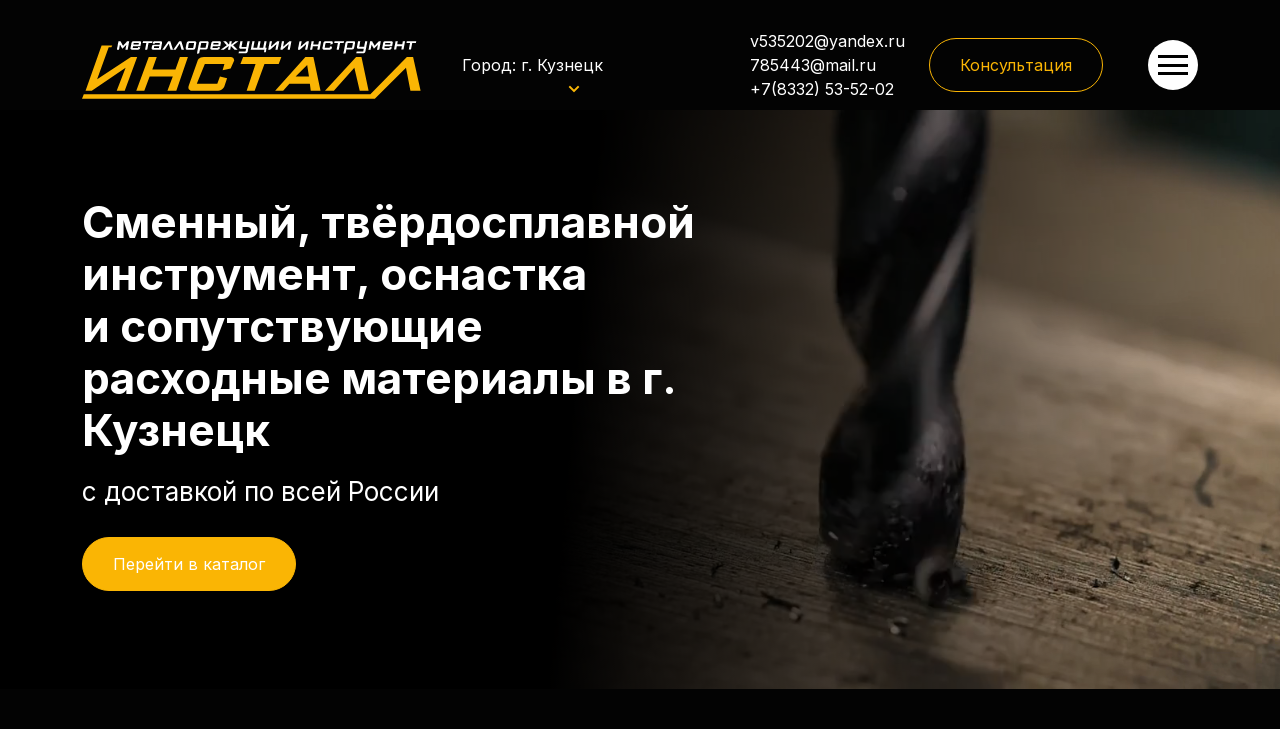

--- FILE ---
content_type: text/html
request_url: https://xn--43-6kc5aqal6aj.xn--p1ai/city/kuznetsk/
body_size: 24549
content:
<!DOCTYPE html>
<html lang="ru-ru" dir="ltr">

<head>
  <meta charset="utf-8" />
  <meta name="viewport" content="width=device-width, initial-scale=1" />
  <meta name="description" content="с доставкой по всей России" />
  <title>
    Компания &quot;ИНСТАЛЛ&quot; - продажа металлорежущего инструмента в г. Кузнецк
  </title>
  <link href="/?format=feed&amp;type=rss" rel="alternate" type="application/rss+xml"
    title='Компания "ИНСТАЛЛ" - продажа металлорежущего инструмента в г. Кузнецк' />
  <link href="/?format=feed&amp;type=atom" rel="alternate" type="application/atom+xml"
    title='Компания "ИНСТАЛЛ" - продажа металлорежущего инструмента в г. Кузнецк' />
  <link href="/media/system/images/favicon.svg" rel="mask-icon" color="#000" />

  <link rel="apple-touch-icon" sizes="57x57" href="/media/system/images/apple-icon-57x57.png" />
  <link rel="apple-touch-icon" sizes="60x60" href="/media/system/images/apple-icon-60x60.png" />
  <link rel="apple-touch-icon" sizes="72x72" href="/media/system/images/apple-icon-72x72.png" />
  <link rel="apple-touch-icon" sizes="76x76" href="/media/system/images/apple-icon-76x76.png" />
  <link rel="apple-touch-icon" sizes="114x114" href="/media/system/images/apple-icon-114x114.png" />
  <link rel="apple-touch-icon" sizes="120x120" href="/media/system/images/apple-icon-120x120.png" />
  <link rel="apple-touch-icon" sizes="144x144" href="/media/system/images/apple-icon-144x144.png" />
  <link rel="apple-touch-icon" sizes="152x152" href="/media/system/images/apple-icon-152x152.png" />
  <link rel="apple-touch-icon" sizes="180x180" href="/media/system/images/apple-icon-180x180.png" />
  <link rel="icon" type="image/png" sizes="192x192" href="/media/system/images/android-icon-192x192.png" />
  <link rel="icon" type="image/png" sizes="32x32" href="/media/system/images/favicon-32x32.png" />
  <link rel="icon" type="image/png" sizes="96x96" href="/media/system/images/favicon-96x96.png" />
  <link rel="icon" type="image/png" sizes="16x16" href="/media/system/images/favicon-16x16.png" />
  <link rel="manifest" href="/media/system/images/manifest.json" />
  <meta name="msapplication-TileColor" content="#ffffff" />
  <meta name="msapplication-TileImage" content="/media/system/images/ms-icon-144x144.png" />
  <meta name="theme-color" content="#ffffff" />
  <script src="/media/templates/site/cassiopeia/js/jquery-3.6.0.min.js"></script>
  <script>
    setTimeout(function () {
      var scriptsElement = document.createElement("jdoc:include");
      scriptsElement.setAttribute("type", "scripts");
      document.head.appendChild(scriptsElement);
      var script2 = document.createElement("script");
      script2.src = "/media/mod_form/js/script-mod_form.js";
      document.body.appendChild(script2);
      var script3 = document.createElement("script");
      script3.src =
        "/media/mod_form/js/script-mod_form-recaptcha-disabled.js";
      document.body.appendChild(script3);
      var ymapsScript = document.createElement("script");
      ymapsScript.type = "text/javascript";
      ymapsScript.src =
        "https://api-maps.yandex.ru/2.1/?lang=ru_RU&apikey=8eebbba8-21af-4ff0-9fca-0e1d356e3690";
      ymapsScript.onload = function () {
        var mapScript = document.createElement("script");
        mapScript.type = "text/javascript";
        mapScript.src = "/media/templates/site/cassiopeia/js/map.min.js";
        document.head.appendChild(mapScript);
      };
      document.head.appendChild(ymapsScript);
    }, 2300);
  </script>

  <script>
    function loadScript(url) {
      return new Promise(function (resolve, reject) {
        var script = document.createElement("script");
        script.src = url;
        script.onload = resolve;
        script.onerror = reject;
        document.body.appendChild(script);
      });
    }

    setTimeout(function () {
      Promise.all([
        loadScript(
          "https://cdnjs.cloudflare.com/ajax/libs/wow/1.1.2/wow.min.js"
        ),
      ])
        .then(function () {
          new WOW().init();

          // Код, зависящий от jQuery
          $(document).ready(function () {
            new WOW().init();
          });
        })
        .catch(function (error) {
          console.log("Ошибка загрузки скрипта:", error);
        });
    }, 100); // 2 секунды (2000 миллисекунд)
  </script>
  <script>
    setTimeout(function () {
      var link = document.createElement("link");
      link.rel = "stylesheet";
      link.href = "/media/mod_form/css/style-mod_form.css";
      document.head.appendChild(link);

      var link2 = document.createElement("link");
      link2.rel = "preconnect";
      link2.href = "https://fonts.googleapis.com";
      document.head.appendChild(link2);

      var link3 = document.createElement("link");
      link3.rel = "preconnect";
      link3.href = "https://fonts.gstatic.com";
      link3.setAttribute("crossorigin", "");
      document.head.appendChild(link3);

      var link4 = document.createElement("link");
      link4.href =
        "https://fonts.googleapis.com/css2?family=Inter:wght@300;400;500;600;700&display=swap";
      link4.rel = "stylesheet";
      document.head.appendChild(link4);

      var link5 = document.createElement("link");
      link5.rel = "stylesheet";
      link5.href =
        "https://cdnjs.cloudflare.com/ajax/libs/animate.css/4.1.1/animate.min.css";
      document.head.appendChild(link5);
    }, 50);
  </script>
  <link rel="stylesheet" href="/media/templates/site/cassiopeia/css/bootstrap/bootstrap.min.css" />
  <link rel="stylesheet" href="/media/templates/site/cassiopeia/css/main.min.css" />
  <link rel="stylesheet" href="/media/templates/site/cassiopeia/css/media.min.css" />
  <meta property="og:url" content="https://инсталл43.рф" />
  <meta property="og:title" content="Компания ИНСТАЛЛ - продажа металлорежущего инструмента в г. Кузнецк">
  <meta property="og:image" content="media/system/images/main-og.jpg" />
  <meta property="vk:image" content="media/system/images/vk-og.png" />
  <meta property="og:description" content="с доставкой по всей России" />
  <meta property="og:type" content="website" />
  <meta property="og:site_name" content="Инсталл43" />
</head>

<body
  class="site com_content wrapper-static view-featured no-layout no-task itemid-101 main has-sidebar-left has-sidebar-right">
  <header class="header container-header full-width">
    <div class="container wow animate__animated animate__fadeInDown" data-wow-duration="0.5s">
      <div class="row v-center">
        <div class="grid-child col-5 col-md-5 col-lg-4 col-xxl-2">
          <div class="navbar-brand p-0">
            <a class="brand-logo"
              title="Сменный, твёрдосплавной инструмент, оснастка и сопутствующие расходные материалы" href="/">
              <svg width="100%" height="90" viewBox="0 0 191 38" fill="none" xmlns="http://www.w3.org/2000/svg">
                <path class="logo-main" fill-rule="evenodd" clip-rule="evenodd"
                  d="M17 8L16.5 9H15L8.5 27L27.5 14.5H31L24 33.5H19.5L24.5 20.5L5.5 33.5H2L11 8H17ZM42 14.5H37.5L30.5 33.5H35L38 25.5H51L48 33.5H53L59.5 14.5H55L52.5 21.5H39.5L42 14.5ZM83.5 21L85.5 16.5C85.5 14.5 83.5 14.5 83.5 14.5H68.5C65.5 14.5 65 16.5 65 16.5L60 30.5C59 33 61.5 33.5 61.5 33.5H76.5C79 33.5 80 31 80 31L81.5 26.5L77.5 25.5L76 29.5H64.5L69 18.5H80L79 22L83.5 21ZM90.5 14.5H112L110.5 18.5H102.5L97 33.5H92.5L97.5 18.5H89L90.5 14.5ZM113 33.5H108.5L125.5 14.5H130L134 33.5H128.5L128 29.5H116.5L113 33.5ZM141.5 33.5H136.5L154 14.5H157L161 33.5H156L153 20.5L141.5 33.5ZM184.5 33.5H190.206L186 14.5H182.5L162 35.5H1L0 38H164.5L182 20.5L184.5 33.5ZM120 25.5H127.5L126.5 19L120 25.5Z"
                  fill="" />
                <path class="logo-text" fill-rule="evenodd" clip-rule="evenodd"
                  d="M24.3862 10.3999L24.9324 7.55989L22.6636 9.83989L21.3192 7.55989L20.773 10.3999H19.5966L20.4789 5.63989H21.6133L23.0418 8.19989L25.3946 5.63989H26.529L25.6467 10.3999H24.3862ZM32.8312 8.43989H28.7138L28.5457 9.27989C28.5177 9.38656 28.5737 9.43989 28.7138 9.43989H31.4447L31.5287 8.91989L32.7052 9.07989L32.6211 9.39989C32.5371 9.91989 32.243 10.3999 31.2767 10.3999H28.2516C27.4113 10.3999 27.1592 10.0799 27.2853 9.35989L27.7894 6.71989C27.9575 5.87989 28.3776 5.63989 29.2179 5.63989H32.201C33.0833 5.63989 33.3354 5.91989 33.1673 6.67989L32.8312 8.43989ZM31.9489 6.79989C31.9769 6.66656 31.9209 6.59989 31.7808 6.59989H29.2179C29.1059 6.59989 29.0359 6.66656 29.0079 6.79989L28.8818 7.51989H31.7808L31.9489 6.79989ZM37.3688 6.67989L36.6545 10.3999H35.4361L36.1504 6.67989H34.0916L34.3017 5.63989H39.5956L39.3855 6.67989H37.3688ZM39.3015 8.51989C39.4275 7.87989 39.8056 7.55989 40.6039 7.55989H43.587L43.713 6.79989C43.741 6.69323 43.699 6.63989 43.587 6.63989H40.94L40.856 7.15989L39.6796 6.95989L39.7636 6.59989C39.8897 5.95989 40.3518 5.63989 41.0241 5.63989H44.0491C44.8474 5.63989 45.0995 5.99989 44.9735 6.63989L44.2592 10.3999H40.0577C39.2595 10.3999 39.0074 10.0799 39.1334 9.39989L39.3015 8.51989ZM40.3939 9.23989C40.3518 9.35989 40.3939 9.39989 40.5619 9.39989H43.2088L43.4189 8.47989H40.73C40.5619 8.47989 40.5199 8.47989 40.4779 8.63989L40.3939 9.23989ZM48.4607 5.63989H49.5951L51.1076 10.3999H49.7211L48.7548 6.95989L46.444 10.3999H45.0995L48.4607 5.63989ZM54.6368 5.63989H55.7712L57.2838 10.4399H55.8973L54.931 6.99989L52.6201 10.4399H51.2757L54.6368 5.63989ZM63.7541 9.11989C63.544 10.1999 63.2079 10.4399 62.0735 10.4399H59.4265C58.2921 10.4399 58.0821 10.1599 58.2921 9.11989L58.7123 6.99989C58.9224 5.95989 59.2165 5.67989 60.3509 5.67989H62.9978C64.0061 5.67989 64.3423 5.91989 64.1742 6.75989L63.7541 9.11989ZM59.5526 9.19989C59.5106 9.35989 59.5526 9.39989 59.6786 9.39989H62.2835C62.4516 9.39989 62.4936 9.35989 62.5356 9.19989L62.9558 6.87989C62.9978 6.71989 62.9558 6.67989 62.7877 6.67989H60.2248C60.0568 6.67989 60.0147 6.71989 59.9727 6.87989L59.5526 9.19989ZM70.2663 5.63989C71.0646 5.63989 71.2747 6.03989 71.1066 6.87989L70.6445 9.27989C70.5184 10.0799 70.0142 10.3199 69.0479 10.3199H66.9472C66.569 10.3199 66.401 10.2399 66.2749 10.1999L65.8128 12.4399L64.5523 12.6799L65.7287 6.67989C65.8548 5.95989 66.2749 5.63989 67.0312 5.63989H70.2663ZM69.9302 6.87989C69.9582 6.74656 69.9022 6.67989 69.7622 6.67989H67.1572C67.0172 6.67989 66.9472 6.73323 66.9472 6.83989L66.485 9.15989L66.569 9.23989C66.6531 9.26656 66.7651 9.27989 66.9052 9.27989H69.258C69.384 9.27989 69.4681 9.23989 69.4681 9.11989L69.9302 6.87989ZM77.6609 8.43989H73.5015L73.3334 9.27989C73.3334 9.38656 73.3894 9.43989 73.5015 9.43989H76.2324L76.3585 8.91989L77.4929 9.07989L77.4509 9.39989C77.3248 9.91989 77.0727 10.3999 76.1064 10.3999H73.0393C72.241 10.3999 71.9889 10.0799 72.115 9.35989L72.6192 6.71989C72.7872 5.91989 73.2074 5.63989 74.0477 5.63989H77.0307C77.913 5.63989 78.1231 5.95989 77.997 6.67989L77.6609 8.43989ZM76.7366 6.79989C76.7646 6.66656 76.7226 6.59989 76.6106 6.59989H74.0477C73.9076 6.59989 73.8376 6.66656 73.8376 6.79989L73.6695 7.51989H76.6106L76.7366 6.79989ZM77.955 10.3999L81.3582 7.87989L79.2575 5.63989H80.8541L82.5767 7.59989L82.9548 5.63989H84.1732L83.7951 7.59989L86.2739 5.63989H87.8705L84.9295 7.87989L87.3663 10.3999H85.6437L83.669 8.31989L83.2489 10.3999H82.0305L82.4506 8.31989L79.6776 10.3999H77.955ZM87.9545 12.4399L88.1646 11.3999H91.8619L92.156 9.87989H89.257C88.4587 9.87989 88.2066 9.55989 88.3747 8.83989L88.9629 5.63989H90.2233L89.6351 8.63989C89.6071 8.77323 89.6631 8.83989 89.8032 8.83989H92.3661L92.9543 5.63989H94.2147L93.1224 11.2399C92.9963 12.0399 92.5341 12.4399 91.6518 12.4399H87.9545ZM100.349 5.63989L99.6346 9.35989H101.777L102.492 5.63989H103.71L102.996 9.35989H103.71L103.248 11.8399H102.24L102.492 10.3999H94.8029L95.7273 5.63989H96.9457L96.2314 9.35989H98.4162L99.1305 5.63989H100.349ZM104.592 10.3999L105.517 5.63989H106.735L106.105 8.75989L109.676 5.63989H110.811L109.886 10.3999H108.668L109.256 7.27989L105.727 10.3999H104.592ZM111.441 10.3999L112.323 5.63989H113.542L112.953 8.75989L116.525 5.63989H117.659L116.735 10.3999H115.516L116.104 7.27989L112.533 10.3999H111.441ZM121.272 10.3999L122.197 5.63989H123.415L122.785 8.75989L126.356 5.63989H127.49L126.566 10.3999H125.348L125.936 7.27989L122.407 10.3999H121.272ZM132.196 10.3999L132.574 8.43989H129.675L129.339 10.3999H128.121L129.003 5.63989H130.221L129.885 7.43989H132.742L133.12 5.63989H134.339L133.415 10.3999H132.196ZM140.473 8.71989L140.347 9.35989C140.263 9.95989 139.927 10.3999 139.044 10.3999H136.019C135.221 10.3999 134.969 10.0799 135.095 9.35989L135.599 6.75989C135.725 5.95989 136.103 5.63989 136.986 5.63989H139.927C140.851 5.63989 140.977 6.03989 140.851 6.75989L140.767 7.23989L139.507 7.47989L139.633 6.67989H137.028C136.888 6.67989 136.804 6.74656 136.776 6.87989L136.356 9.19989C136.314 9.35989 136.356 9.35989 136.524 9.35989H139.129L139.297 8.51989L140.473 8.71989ZM144.969 6.67989L144.254 10.3999H143.036L143.75 6.67989H141.691L141.901 5.63989H147.195L146.985 6.67989H144.969ZM152.531 5.63989C153.329 5.63989 153.54 5.99989 153.372 6.87989L152.909 9.23989C152.783 10.0799 152.279 10.2799 151.313 10.2799H149.212C148.834 10.2799 148.666 10.2399 148.54 10.1599L148.078 12.4399L146.817 12.6399L147.994 6.63989C148.12 5.91989 148.54 5.63989 149.296 5.63989H152.531ZM152.195 6.83989C152.223 6.73323 152.167 6.67989 152.027 6.67989H149.422C149.282 6.67989 149.212 6.73323 149.212 6.83989L148.75 9.15989L148.834 9.19989C148.918 9.25323 149.03 9.27989 149.17 9.27989H151.523C151.649 9.27989 151.733 9.23989 151.733 9.07989L152.195 6.83989ZM154.086 12.4399L154.296 11.3999H157.993L158.287 9.83989H155.346C154.548 9.83989 154.338 9.55989 154.464 8.83989L155.094 5.63989H156.313L155.766 8.63989C155.738 8.77323 155.78 8.82656 155.892 8.79989H158.497L159.085 5.63989H160.304L159.254 11.2399C159.086 11.9999 158.623 12.4399 157.783 12.4399H154.086ZM165.724 10.3999L166.27 7.51989L164.001 9.83989L162.657 7.55989L162.111 10.3999H160.934L161.858 5.63989H162.951L164.379 8.15989L166.774 5.63989H167.867L166.984 10.3999H165.724ZM174.211 8.39989H170.051L169.883 9.23989C169.855 9.34656 169.911 9.39989 170.051 9.39989H172.782L172.866 8.87989L174.043 9.03989L173.959 9.35989C173.875 9.87989 173.623 10.3999 172.656 10.3999H169.589C168.791 10.3999 168.497 10.0399 168.665 9.35989L169.169 6.67989C169.295 5.87989 169.715 5.63989 170.556 5.63989H173.581C174.421 5.63989 174.673 5.91989 174.547 6.63989L174.211 8.39989ZM173.286 6.75989C173.314 6.65323 173.258 6.59989 173.118 6.59989H170.598C170.458 6.59989 170.373 6.65323 170.345 6.75989L170.219 7.47989H173.16L173.286 6.75989ZM179.379 10.3599L179.715 8.43989H176.858L176.48 10.3599H175.261L176.186 5.63989H177.404L177.068 7.39989H179.925L180.261 5.63989H181.479L180.597 10.3599H179.379ZM185.513 6.63989L184.799 10.3599H183.58L184.294 6.63989H182.278L182.488 5.63989H187.74L187.572 6.63989H185.513Z"
                  fill="" />
                <path d="M113.5 4.5H116.5" stroke="" stroke-width="0.2" />
              </svg>
            </a>
          </div>
        </div>

        <div class="grid-child container-below-top col-4 col-lg-2">
          <div id="mod-custom110" class="mod-custom custom">
            <div class="city-block">
              <div class="city-block__choice">
                Город:
                <button class="city-block__button" title="Выберите город">
                  г. Кузнецк
                </button>
              </div>
              <div class="city-block__overlay">
                <div class="city-block__modal">
                  <div class="city-block__header">
                    <h5>Выберите город</h5>
                    <svg width="32" height="32" class="cross-modal">
                      <use xlink:href="/media/mod_form/images/sprite.svg#cross"></use>
                    </svg>
                  </div>
                  <div id="search-block">
                    <input type="text" id="city-search" placeholder="Поиск города" />
                    <span id="clear-search" style="display: none">&times;</span>
                    <p id="no-results-message" style="display: none">
                      Ничего не найдено<span class="smile">😕</span>
                    </p>
                  </div>
                  <ul>
                    <li><a href="/city/abakan/index.html">Абакан</a></li>
                    <li><a href="/city/azov/index.html">Азов</a></li>
                    <li>
                      <a href="/city/aktyubinsk/index.html">Актюбинск</a>
                    </li>
                    <li>
                      <a href="/city/alexandrov/index.html">Александров</a>
                    </li>
                    <li><a href="/city/aleksin/index.html">Алексин</a></li>
                    <li><a href="/city/alupka/index.html">Алупка</a></li>
                    <li><a href="/city/alushta/index.html">Алушта</a></li>
                    <li>
                      <a href="/city/almetevsk/index.html">Альметьевск</a>
                    </li>
                    <li><a href="/city/anadyr/index.html">Анадырь</a></li>
                    <li><a href="/city/anapa/index.html">Анапа</a></li>
                    <li><a href="/city/angarsk/index.html">Ангарск</a></li>
                    <li>
                      <a href="/city/angers-sudzhensk/index.html">Анжера-Судженск</a>
                    </li>
                    <li><a href="/city/apatity/index.html">Апатиты</a></li>
                    <li><a href="/city/arzamas/index.html">Арзамас</a></li>
                    <li><a href="/city/armavir/index.html">Армавир</a></li>
                    <li><a href="/city/artem/index.html">Артем</a></li>
                    <li>
                      <a href="/city/arxangelsk/index.html">Архангельск</a>
                    </li>
                    <li><a href="/city/asbestos/index.html">Асбест</a></li>
                    <li><a href="/city/astraxan/index.html">Астрахань</a></li>
                    <li><a href="/city/achinsk/index.html">Ачинск</a></li>
                    <li><a href="/city/balakovo/index.html">Балаково</a></li>
                    <li><a href="/city/balashiha/index.html">Балашиха</a></li>
                    <li><a href="/city/balashov/index.html">Балашов</a></li>
                    <li><a href="/city/barnaul/index.html">Барнаул</a></li>
                    <li><a href="/city/bateisk/index.html">Батейск</a></li>
                    <li><a href="/city/belgorod/index.html">Белгород</a></li>
                    <li><a href="/city/belovo/index.html">Белово</a></li>
                    <li>
                      <a href="/city/belogorsk/index.html">Белогорск</a>
                    </li>
                    <li><a href="/city/beloretsk/index.html">Белорецк</a></li>
                    <li>
                      <a href="/city/belorechensk/index.html">Белореченск</a>
                    </li>
                    <li><a href="/city/berdsk/index.html">Бердск</a></li>
                    <li>
                      <a href="/city/berezniki/index.html">Березники</a>
                    </li>
                    <li>
                      <a href="/city/beryozovsky/index.html">Берёзовский</a>
                    </li>
                    <li><a href="/city/bijsk/index.html">Бийск</a></li>
                    <li>
                      <a href="/city/blagoveshhensk/index.html">Благовещенск</a>
                    </li>
                    <li>
                      <a href="/city/bogorodsk/index.html">Богородск</a>
                    </li>
                    <li><a href="/city/bologoe/index.html">Бологое</a></li>
                    <li><a href="/city/bor/index.html">Бор</a></li>
                    <li>
                      <a href="/city/borisoglebsk/index.html">Борисоглебск</a>
                    </li>
                    <li><a href="/city/borovichi/index.html">Боровичи</a></li>
                    <li><a href="/city/bratsk/index.html">Братск</a></li>
                    <li><a href="/city/bryansk/index.html">Брянск</a></li>
                    <li><a href="/city/bugulma/index.html">Бугульма</a></li>
                    <li>
                      <a href="/city/budyonnovsk/index.html">Будённовск</a>
                    </li>
                    <li><a href="/city/buzuluk/index.html">Бузулук</a></li>
                    <li><a href="/city/buj/index.html">Буй</a></li>
                    <li><a href="/city/valaam/index.html">Валаам</a></li>
                    <li><a href="/city/valdaj/index.html">Валдай</a></li>
                    <li><a href="/city/luki/index.html">Великие Луки</a></li>
                    <li>
                      <a href="/city/velikiy-novgorod/index.html">Великий Новгород</a>
                    </li>
                    <li>
                      <a href="/city/ustyug/index.html">Великий Устюг</a>
                    </li>
                    <li>
                      <a href="/city/verkhnyaya-pyshma/index.html">Верхняя Пышма</a>
                    </li>
                    <li><a href="/city/vidnoe/index.html">Видное</a></li>
                    <li>
                      <a href="/city/vladivostok/index.html">Владивосток</a>
                    </li>
                    <li>
                      <a href="/city/vladikavkaz/index.html">Владикавказ</a>
                    </li>
                    <li><a href="/city/vladimir/index.html">Владимир</a></li>
                    <li>
                      <a href="/city/volgograd/index.html">Волгоград</a>
                    </li>
                    <li>
                      <a href="/city/volgodonsk/index.html">Волгодонск</a>
                    </li>
                    <li><a href="/city/volzhsk/index.html">Волжск</a></li>
                    <li><a href="/city/volzhskiy/index.html">Волжский</a></li>
                    <li><a href="/city/vologda/index.html">Вологда</a></li>
                    <li>
                      <a href="/city/volokolamsk/index.html">Волоколамск</a>
                    </li>
                    <li><a href="/city/volxov/index.html">Волхов</a></li>
                    <li><a href="/city/volsk/index.html">Вольск</a></li>
                    <li><a href="/city/vorkuta/index.html">Воркута</a></li>
                    <li><a href="/city/voronezh/index.html">Воронеж</a></li>
                    <li>
                      <a href="/city/voskresensk/index.html">Воскресенск</a>
                    </li>
                    <li>
                      <a href="/city/voskresenskoe/index.html">Воскресенское</a>
                    </li>
                    <li><a href="/city/votkinsk/index.html">Воткинск</a></li>
                    <li>
                      <a href="/city/vsevolozhsk/index.html">Всеволожск</a>
                    </li>
                    <li><a href="/city/vyborg/index.html">Выборг</a></li>
                    <li>
                      <a href="/city/volochek/index.html">Вышний Волочек</a>
                    </li>
                    <li><a href="/city/vyazniki/index.html">Вязники</a></li>
                    <li><a href="/city/vyazma/index.html">Вязьма</a></li>
                    <li>
                      <a href="/city/polyany/index.html">Вятские поляны</a>
                    </li>
                    <li><a href="/city/gagarin/index.html">Гагарин</a></li>
                    <li><a href="/city/galich/index.html">Галич</a></li>
                    <li><a href="/city/gatchina/index.html">Гатчина</a></li>
                    <li>
                      <a href="/city/gelendzhik/index.html">Геленджик</a>
                    </li>
                    <li>
                      <a href="/city/georgievsk/index.html">Георгиевск</a>
                    </li>
                    <li><a href="/city/gzhel/index.html">Гжель</a></li>
                    <li><a href="/city/glazov/index.html">Глазов</a></li>
                    <li>
                      <a href="/city/gorno-altajsk/index.html">Горно-Алтайск</a>
                    </li>
                    <li>
                      <a href="/city/gorno-altaysk/index.html">Горно-Алтайск</a>
                    </li>
                    <li><a href="/city/gorodec/index.html">Городец</a></li>
                    <li>
                      <a href="/city/gorodishhe/index.html">Городище</a>
                    </li>
                    <li>
                      <a href="/city/goroxovec/index.html">Гороховец</a>
                    </li>
                    <li><a href="/city/groznyj/index.html">Грозный</a></li>
                    <li><a href="/city/gubkin/index.html">Губкин</a></li>
                    <li><a href="/city/gukovo/index.html">Гуково</a></li>
                    <li>
                      <a href="/city/gus-xrustalnyj/index.html">Гусь-Хрустальный</a>
                    </li>
                    <li><a href="/city/derbent/index.html">Дербент</a></li>
                    <li>
                      <a href="/city/dzerzhinsk/index.html">Дзержинск</a>
                    </li>
                    <li><a href="/city/diveevo/index.html">Дивеево</a></li>
                    <li><a href="/city/dmitrov/index.html">Дмитров</a></li>
                    <li>
                      <a href="/city/dmitrovograd/index.html">Дмитровоград</a>
                    </li>
                    <li>
                      <a href="/city/dolgoprudniy/index.html">Долгопрудный</a>
                    </li>
                    <li>
                      <a href="/city/domodedovo/index.html">Домодедово</a>
                    </li>
                    <li><a href="/city/donskoy/index.html">Донской</a></li>
                    <li><a href="/city/dubna/index.html">Дубна</a></li>
                    <li>
                      <a href="/city/evpatoriya/index.html">Евпатория</a>
                    </li>
                    <li><a href="/city/egorevsk/index.html">Егорьевск</a></li>
                    <li><a href="/city/ejsk/index.html">Ейск</a></li>
                    <li>
                      <a href="/city/ekaterinburg/index.html">Екатеринбург</a>
                    </li>
                    <li><a href="/city/elabuga/index.html">Елабуга</a></li>
                    <li><a href="/city/elec/index.html">Елец</a></li>
                    <li>
                      <a href="/city/essentuki/index.html">Ессентуки</a>
                    </li>
                    <li>
                      <a href="/city/zheleznovodsk/index.html">Железноводск</a>
                    </li>
                    <li>
                      <a href="/city/jeleznogorsk/index.html">Железногорск</a>
                    </li>
                    <li>
                      <a href="/city/jeleznodorojniy/index.html">Железнодорожный</a>
                    </li>
                    <li>
                      <a href="/city/zhigulyovsk/index.html">Жигулевск</a>
                    </li>
                    <li>
                      <a href="/city/zhukovskij/index.html">Жуковский</a>
                    </li>
                    <li>
                      <a href="/city/zabajkalsk/index.html">Забайкальск</a>
                    </li>
                    <li><a href="/city/zadonsk/index.html">Задонск</a></li>
                    <li>
                      <a href="/city/dvina/index.html">Западная Двина</a>
                    </li>
                    <li><a href="/city/zarechny/index.html">Заречный</a></li>
                    <li>
                      <a href="/city/zvenigorod/index.html">Звенигород</a>
                    </li>
                    <li>
                      <a href="/city/zelenogorsk/index.html">Зеленогорск</a>
                    </li>
                    <li>
                      <a href="/city/zelenodolsk/index.html">Зеленодольск</a>
                    </li>
                    <li><a href="/city/zlatoust/index.html">Златоуст</a></li>
                    <li>
                      <a href="/city/ivangorod/index.html">Ивангород</a>
                    </li>
                    <li><a href="/city/ivanovo/index.html">Иваново</a></li>
                    <li>
                      <a href="/city/ivanteyevka/index.html">Ивантеевка</a>
                    </li>
                    <li><a href="/city/izhevsk/index.html">Ижевск</a></li>
                    <li><a href="/city/inta/index.html">Инта</a></li>
                    <li><a href="/city/irkutsk/index.html">Иркутск</a></li>
                    <li><a href="/city/iskitim/index.html">Искитим</a></li>
                    <li><a href="/city/ishim/index.html">Ишим</a></li>
                    <li>
                      <a href="/city/joshkar-ola/index.html">Йошкар-Ола</a>
                    </li>
                    <li><a href="/city/kazan/index.html">Казань</a></li>
                    <li>
                      <a href="/city/kaliningrad/index.html">Калининград</a>
                    </li>
                    <li><a href="/city/kaluga/index.html">Калуга</a></li>
                    <li>
                      <a href="/city/kamensk-uralskiy/index.html">Каменск-Уральский</a>
                    </li>
                    <li>
                      <a href="/city/kamensk-shahtinsk/index.html">Каменск-Шахтинск</a>
                    </li>
                    <li><a href="/city/kamyshyn/index.html">Камышин</a></li>
                    <li><a href="/city/kansk/index.html">Канск</a></li>
                    <li>
                      <a href="/city/karachaevsk/index.html">Карачаевск</a>
                    </li>
                    <li><a href="/city/kasimov/index.html">Касимов</a></li>
                    <li><a href="/city/kemerovo/index.html">Кемерово</a></li>
                    <li><a href="/city/kerch/index.html">Керчь</a></li>
                    <li><a href="/city/kineshma/index.html">Кинешма</a></li>
                    <li><a href="/city/kirov/index.html">Абакан</a></li>
                    <li>
                      <a href="/city/kiselevsk/index.html">Киселевск</a>
                    </li>
                    <li>
                      <a href="/city/kislovodsk/index.html">Кисловодск</a>
                    </li>
                    <li><a href="/city/klin/index.html">Клин</a></li>
                    <li><a href="/city/klintsy/index.html">Клинцы</a></li>
                    <li><a href="/city/kovrov/index.html">Ковров</a></li>
                    <li><a href="/city/kogalym/index.html">Когалым</a></li>
                    <li><a href="/city/kozelsk/index.html">Козельск</a></li>
                    <li><a href="/city/kolomna/index.html">Коломна</a></li>
                    <li>
                      <a href="/city/komsomolsk-na-amure/index.html">Комсомольск-на-Амуре</a>
                    </li>
                    <li><a href="/city/kopeisk/index.html">Копейск</a></li>
                    <li><a href="/city/korolyov/index.html">Королёв</a></li>
                    <li><a href="/city/kostroma/index.html">Кострома</a></li>
                    <li><a href="/city/kotlas/index.html">Котлас</a></li>
                    <li>
                      <a href="/city/krasnogorsk/index.html">Красногорск</a>
                    </li>
                    <li>
                      <a href="/city/krasnodar/index.html">Краснодар</a>
                    </li>
                    <li>
                      <a href="/city/krasnoturyinsk/index.html">Краснотурьинск</a>
                    </li>
                    <li>
                      <a href="/city/krasnoyarsk/index.html">Красноярск</a>
                    </li>
                    <li>
                      <a href="/city/kropotkin/index.html">Кропоткин</a>
                    </li>
                    <li><a href="/city/krymsk/index.html">Крымск</a></li>
                    <li><a href="/city/kstovo/index.html">Кстово</a></li>
                    <li><a href="/city/kuznetsk/index.html">Кузнецк</a></li>
                    <li><a href="/city/kungur/index.html">Кунгур</a></li>
                    <li><a href="/city/kurgan/index.html">Курган</a></li>
                    <li><a href="/city/kursk/index.html">Курск</a></li>
                    <li><a href="/city/kyzyl/index.html">Кызыл</a></li>
                    <li><a href="/city/labinsk/index.html">Лабинск</a></li>
                    <li>
                      <a href="/city/labytnangi/index.html">Лабытнанги</a>
                    </li>
                    <li>
                      <a href="/city/leninogorsk/index.html">Лениногорск</a>
                    </li>
                    <li>
                      <a href="/city/leninsk-kuznetskiy/index.html">Ленинск-Кузнецкий</a>
                    </li>
                    <li>
                      <a href="/city/lesosibirsk/index.html">Лесосибирск</a>
                    </li>
                    <li><a href="/city/lipeck/index.html">Липецк</a></li>
                    <li><a href="/city/liski/index.html">Лиски</a></li>
                    <li><a href="/city/lobnya/index.html">Лобня</a></li>
                    <li>
                      <a href="/city/lomonosov/index.html">Ломоносов</a>
                    </li>
                    <li><a href="/city/luga/index.html">Луга</a></li>
                    <li><a href="/city/lyskovo/index.html">Лысково</a></li>
                    <li><a href="/city/lysva/index.html">Лысьва</a></li>
                    <li>
                      <a href="/city/lytkarino/index.html">Лыткарино</a>
                    </li>
                    <li><a href="/city/lyubercy/index.html">Люберцы</a></li>
                    <li>
                      <a href="/city/magnitogorsk/index.html">Магнитогорск</a>
                    </li>
                    <li><a href="/city/majkop/index.html">Майкоп</a></li>
                    <li>
                      <a href="/city/malaya/index.html">Малая Вишера</a>
                    </li>
                    <li>
                      <a href="/city/maxachkala/index.html">Махачкала</a>
                    </li>
                    <li>
                      <a href="/city/mezhdurechensk/index.html">Междуреченск</a>
                    </li>
                    <li><a href="/city/miass/index.html">Миасс</a></li>
                    <li>
                      <a href="/city/mineralnye/index.html">Минеральные воды</a>
                    </li>
                    <li><a href="/city/mirnyj/index.html">Мирный</a></li>
                    <li>
                      <a href="/city/mikhaylovka/index.html">Михайловка</a>
                    </li>
                    <li>
                      <a href="/city/michurinsk/index.html">Мичуринск</a>
                    </li>
                    <li><a href="/city/mozhajsk/index.html">Можайск</a></li>
                    <li><a href="/city/morshansk/index.html">Моршанск</a></li>
                    <li><a href="/city/moskva/index.html">Москва</a></li>
                    <li><a href="/city/murmansk/index.html">Мурманск</a></li>
                    <li><a href="/city/murom/index.html">Муром</a></li>
                    <li><a href="/city/mytishhi/index.html">Мытищи</a></li>
                    <li>
                      <a href="/city/chelny/index.html">Набережные Челны</a>
                    </li>
                    <li><a href="/city/nadym/index.html">Надым</a></li>
                    <li><a href="/city/nazarovo/index.html">Назарово</a></li>
                    <li><a href="/city/nalchik/index.html">Нальчик</a></li>
                    <li>
                      <a href="/city/naro-fominsk/index.html">Наро-Фоминск</a>
                    </li>
                    <li>
                      <a href="/city/naryan-mar/index.html">Нарьян-Мар</a>
                    </li>
                    <li><a href="/city/naxodka/index.html">Находка</a></li>
                    <li><a href="/city/neryungri/index.html">Нерюнгри</a></li>
                    <li>
                      <a href="/city/nefteyugansk/index.html">Нефтеюганск</a>
                    </li>
                    <li>
                      <a href="/city/nizhnevartovsk/index.html">Нижневартовск</a>
                    </li>
                    <li>
                      <a href="/city/nizhnekamsk/index.html">Нижнекамск</a>
                    </li>
                    <li>
                      <a href="/city/nizhnij/index.html">Нижний Новгород</a>
                    </li>
                    <li><a href="/city/tagil/index.html">Нижний Тагил</a></li>
                    <li>
                      <a href="/city/ladoga/index.html">Новая Ладога</a>
                    </li>
                    <li>
                      <a href="/city/novoaltaysk/index.html">Новоалтайск</a>
                    </li>
                    <li>
                      <a href="/city/novokuzneck/index.html">Новокузнецк</a>
                    </li>
                    <li>
                      <a href="/city/novokuibyshevsk/index.html">Новокуйбышевск</a>
                    </li>
                    <li>
                      <a href="/city/novomoskovsk/index.html">Новомосковск</a>
                    </li>
                    <li>
                      <a href="/city/novorossijsk/index.html">Новороссийск</a>
                    </li>
                    <li>
                      <a href="/city/novosibirsk/index.html">Новосибирск</a>
                    </li>
                    <li>
                      <a href="/city/novotroitsk/index.html">Новотроицк</a>
                    </li>
                    <li>
                      <a href="/city/novouralsk/index.html">Новоуральск</a>
                    </li>
                    <li>
                      <a href="/city/novocheboksarsk/index.html">Новочебоксарск</a>
                    </li>
                    <li>
                      <a href="/city/novocherkask/index.html">Новочеркаск</a>
                    </li>
                    <li>
                      <a href="/city/novoshahtinsk/index.html">Новошахтинск</a>
                    </li>
                    <li><a href="/city/oskol/index.html">Новый Оскол</a></li>
                    <li>
                      <a href="/city/noviy-urengoy/index.html">Новый Уренгой</a>
                    </li>
                    <li><a href="/city/noginsk/index.html">Ногинск</a></li>
                    <li><a href="/city/norilsk/index.html">Норильск</a></li>
                    <li><a href="/city/noyabrsk/index.html">Ноябрьск</a></li>
                    <li><a href="/city/nyagan/index.html">Нягань</a></li>
                    <li><a href="/city/obninsk/index.html">Обнинск</a></li>
                    <li><a href="/city/odintsovo/index.html">Одинцово</a></li>
                    <li><a href="/city/ozyorsk/index.html">Озерск</a></li>
                    <li>
                      <a href="/city/oktyabrskiy/index.html">Октябрьский</a>
                    </li>
                    <li><a href="/city/omsk/index.html">Омск</a></li>
                    <li><a href="/city/oryol/index.html">Орёл</a></li>
                    <li><a href="/city/orenburg/index.html">Оренбург</a></li>
                    <li>
                      <a href="/city/orexovo-zuevo/index.html">Орехово-Зуево</a>
                    </li>
                    <li><a href="/city/orsk/index.html">Орск</a></li>
                    <li><a href="/city/ostashkov/index.html">Осташков</a></li>
                    <li><a href="/city/pavlovsk/index.html">Павловск</a></li>
                    <li>
                      <a href="/city/pavlovsky-posad/index.html">Павловский Посад</a>
                    </li>
                    <li><a href="/city/penza/index.html">Пенза</a></li>
                    <li>
                      <a href="/city/pervouralsk/index.html">Первоуральск</a>
                    </li>
                    <li>
                      <a href="/city/pereslavl-zalesskij/index.html">Переславль-Залесский</a>
                    </li>
                    <li><a href="/city/perm/index.html">Пермь</a></li>
                    <li>
                      <a href="/city/petrozavodsk/index.html">Петрозаводск</a>
                    </li>
                    <li>
                      <a href="/city/petropavlovsk-kamchatskij/index.html">Петропавловск-Камчатский</a>
                    </li>
                    <li><a href="/city/petushki/index.html">Петушки</a></li>
                    <li><a href="/city/pechora/index.html">Печора</a></li>
                    <li><a href="/city/podolsk/index.html">Подольск</a></li>
                    <li><a href="/city/pokrov/index.html">Покров</a></li>
                    <li>
                      <a href="/city/polevskoy/index.html">Полевской</a>
                    </li>
                    <li><a href="/city/primorsk/index.html">Приморск</a></li>
                    <li>
                      <a href="/city/priozersk/index.html">Приозерск</a>
                    </li>
                    <li>
                      <a href="/city/prokopievsk/index.html">Прокопьевск</a>
                    </li>
                    <li><a href="/city/pskov/index.html">Псков</a></li>
                    <li><a href="/city/puchezh/index.html">Пучеж</a></li>
                    <li><a href="/city/pushkin/index.html">Пушкин</a></li>
                    <li><a href="/city/pushkino/index.html">Пушкино</a></li>
                    <li>
                      <a href="/city/pyatigorsk/index.html">Пятигорск</a>
                    </li>
                    <li>
                      <a href="/city/ramenskoe/index.html">Раменское</a>
                    </li>
                    <li><a href="/city/revda/index.html">Ревда</a></li>
                    <li><a href="/city/reutov/index.html">Реутов</a></li>
                    <li><a href="/city/rzhev/index.html">Ржев</a></li>
                    <li><a href="/city/roslavl/index.html">Рославль</a></li>
                    <li><a href="/city/rossosh/index.html">Россошь</a></li>
                    <li>
                      <a href="/city/rostov-na-donu/index.html">Ростов-на-Дону</a>
                    </li>
                    <li><a href="/city/rubtsovsk/index.html">Рубцовск</a></li>
                    <li><a href="/city/rybinsk/index.html">Рыбинск</a></li>
                    <li><a href="/city/ryazan/index.html">Рязань</a></li>
                    <li><a href="/city/salavat/index.html">Салават</a></li>
                    <li><a href="/city/salexard/index.html">Салехард</a></li>
                    <li><a href="/city/salsk/index.html">Сальск</a></li>
                    <li><a href="/city/samara/index.html">Самара</a></li>
                    <li>
                      <a href="/city/sankt-peterburg/index.html">Санкт-Петербург (СПб)</a>
                    </li>
                    <li><a href="/city/saransk/index.html">Саранск</a></li>
                    <li><a href="/city/sarapul/index.html">Сарапул</a></li>
                    <li><a href="/city/saratov/index.html">Саратов</a></li>
                    <li><a href="/city/sarov/index.html">Саров</a></li>
                    <li><a href="/city/free/index.html">Свободный</a></li>
                    <li>
                      <a href="/city/severodvinsk/index.html">Северодвинск</a>
                    </li>
                    <li>
                      <a href="/city/severomorsk/index.html">Североморск</a>
                    </li>
                    <li><a href="/city/seversk/index.html">Северск</a></li>
                    <li>
                      <a href="/city/posad/index.html">Сергиев Посад</a>
                    </li>
                    <li><a href="/city/serov/index.html">Серов</a></li>
                    <li><a href="/city/serpuxov/index.html">Серпухов</a></li>
                    <li>
                      <a href="/city/slavyansk-na-kubani/index.html">Славянск-на-Кубани</a>
                    </li>
                    <li><a href="/city/smolensk/index.html">Смоленск</a></li>
                    <li><a href="/city/snezhinsk/index.html">Снежинск</a></li>
                    <li>
                      <a href="/city/solikamsk/index.html">Соликамск</a>
                    </li>
                    <li>
                      <a href="/city/solnechnogorsk/index.html">Солнечногорск</a>
                    </li>
                    <li>
                      <a href="/city/sosnovyj-bor/index.html">Сосновый Бор</a>
                    </li>
                    <li>
                      <a href="/city/sosnogorsk/index.html">Сосногорск</a>
                    </li>
                    <li><a href="/city/sochi/index.html">Сочи</a></li>
                    <li>
                      <a href="/city/stavropol/index.html">Ставрополь</a>
                    </li>
                    <li><a href="/city/russa/index.html">Старая Русса</a></li>
                    <li>
                      <a href="/city/stariy-oskol/index.html">Старый Оскол</a>
                    </li>
                    <li>
                      <a href="/city/sterlitamak/index.html">Стерлитамак</a>
                    </li>
                    <li><a href="/city/stupino/index.html">Ступино</a></li>
                    <li><a href="/city/suzdal/index.html">Суздаль</a></li>
                    <li><a href="/city/surgut/index.html">Сургут</a></li>
                    <li><a href="/city/syzran/index.html">Сызрань</a></li>
                    <li>
                      <a href="/city/syktyvkar/index.html">Сыктывкар</a>
                    </li>
                    <li><a href="/city/taganrog/index.html">Таганрог</a></li>
                    <li><a href="/city/tambov/index.html">Тамбов</a></li>
                    <li><a href="/city/tver/index.html">Тверь</a></li>
                    <li><a href="/city/tixvin/index.html">Тихвин</a></li>
                    <li>
                      <a href="/city/tikhoretsk/index.html">Тихорецк</a>
                    </li>
                    <li><a href="/city/tobolsk/index.html">Тобольск</a></li>
                    <li><a href="/city/tolyatti/index.html">Тольятти</a></li>
                    <li><a href="/city/tomsk/index.html">Томск</a></li>
                    <li><a href="/city/troitsk/index.html">Троицк</a></li>
                    <li><a href="/city/tuapse/index.html">Туапсе</a></li>
                    <li><a href="/city/tula/index.html">Тула</a></li>
                    <li><a href="/city/tura/index.html">Тура</a></li>
                    <li><a href="/city/tynda/index.html">Тында</a></li>
                    <li><a href="/city/tyumen/index.html">Тюмень</a></li>
                    <li><a href="/city/ulan-ude/index.html">Улан-Удэ</a></li>
                    <li>
                      <a href="/city/ulyanovsk/index.html">Ульяновск</a>
                    </li>
                    <li><a href="/city/usinsk/index.html">Усинск</a></li>
                    <li>
                      <a href="/city/usolye-sibirskoye/index.html">Усолье-Сибирское</a>
                    </li>
                    <li>
                      <a href="/city/ust-ilimsk/index.html">Усть-Илимск</a>
                    </li>
                    <li><a href="/city/usuriysk/index.html">Усурийск</a></li>
                    <li><a href="/city/ufa/index.html">Уфа</a></li>
                    <li><a href="/city/uxta/index.html">Ухта</a></li>
                    <li><a href="/city/fryazino/index.html">Фрязино</a></li>
                    <li>
                      <a href="/city/xabarovsk/index.html">Хабаровск</a>
                    </li>
                    <li>
                      <a href="/city/xanty-mansijsk/index.html">Ханты-Мансийск</a>
                    </li>
                    <li><a href="/city/ximki/index.html">Химки</a></li>
                    <li>
                      <a href="/city/chajkovskij/index.html">Чайковский</a>
                    </li>
                    <li>
                      <a href="/city/chapayevsk/index.html">Чапаевск</a>
                    </li>
                    <li>
                      <a href="/city/cheboksary/index.html">Чебоксары</a>
                    </li>
                    <li>
                      <a href="/city/chelyabinsk/index.html">Челябинск</a>
                    </li>
                    <li>
                      <a href="/city/cheremkhovo/index.html">Черемхово</a>
                    </li>
                    <li>
                      <a href="/city/cherepovec/index.html">Череповец</a>
                    </li>
                    <li><a href="/city/cherkessk/index.html">Черкесск</a></li>
                    <li>
                      <a href="/city/chernogorsk/index.html">Черногорск</a>
                    </li>
                    <li><a href="/city/chexov/index.html">Чехов</a></li>
                    <li><a href="/city/chita/index.html">Чита</a></li>
                    <li><a href="/city/shadrinsk/index.html">Шадринск</a></li>
                    <li><a href="/city/shaxty/index.html">Шахты</a></li>
                    <li><a href="/city/shuya/index.html">Шуя</a></li>
                    <li><a href="/city/shchyokino/index.html">Щёкино</a></li>
                    <li><a href="/city/shelkovo/index.html">Щелково</a></li>
                    <li>
                      <a href="/city/elektrostal/index.html">Электросталь</a>
                    </li>
                    <li><a href="/city/elista/index.html">Элиста</a></li>
                    <li><a href="/city/engels/index.html">Энгельс</a></li>
                    <li>
                      <a href="/city/yuzhno-saxalinsk/index.html">Южно-Сахалинск</a>
                    </li>
                    <li><a href="/city/yurga/index.html">Юрга</a></li>
                    <li><a href="/city/yakutsk/index.html">Якутск</a></li>
                    <li>
                      <a href="/city/yaroslavl/index.html">Ярославль</a>
                    </li>
                  </ul>
                </div>
              </div>
            </div>
          </div>
        </div>

        <div class="grid-child container-contacts col-lg-5 col-xxl-8 d-none d-lg-block">
          <div id="mod-custom115" class="mod-custom custom">
            <div class="d-lg-flex justify-content-lg-end v-center header-contacts">
              <div id="mod-custom114" class="mod-custom custom">
                <div class="d-xxl-flex v-center container-contacts__items">
                  <div id="mod-custom111" class="mod-custom custom">
                    <a href="mailto:v535202@yandex.ru" title="Наш e-mail v535202@yandex.ru">v535202@yandex.ru</a>
                  </div>

                  <div id="mod-custom112" class="mod-custom custom">
                    <a href="mailto:785443@mail.ru" title="Наш e-mail 785443@mail.ru">785443@mail.ru</a>
                  </div>

                  <div id="mod-custom113" class="mod-custom custom">
                    <a href="tel:+78332535202" title="Наш телефон +7(8332) 53-52-02">+7(8332) 53-52-02</a>
                  </div>
                </div>
              </div>

              <button class="button secondary-button button-modal116" title="Отправить">
                Консультация
              </button>

              <div class="modal-overlay modal-overlayb116">
                <div class="modal-body">
                  <form class="ajax-form form-without-captcha modal-form">
                    <div class="form-body">
                      <div class="form-group-input">
                        <div class="module_form-heading d-flex justify-content-between">
                          <h5 class="mod_form-header">Консультация</h5>
                          <svg width="32" height="32" class="cross">
                            <use xlink:href="/media/mod_form/images/sprite.svg#cross"></use>
                          </svg>
                        </div>
                        <div class="success">Отправлено!</div>
                        <div class="error">Что-то пошло не так :(</div>
                        <div class="firstLine-input js-ym-forma row v-center">
                          <div class="form-group col-12 my-3">
                            <input class="form-input" type="text" name="Имя" placeholder="Ваше имя" required="" />
                          </div>
                          <div class="form-group col-12 my-3">
                            <input class="form-input phone-mask" type="tel" name="Телефон"
                              placeholder="+7 (___) ___-__-__" required="" />
                          </div>
                          <div class="col-12 my-3">
                            <div class="confidentiality">
                              <input type="checkbox" class="custom-checkbox" id="checkbox" name="checkbox" value="yes"
                                required="" checked="" />
                              <label for="checkbox">
                                <span>
                                  Нажимая кнопку «Записаться» вы принимаете
                                  <a href="/media/mod_form/confidentiality.pdf" rel="noreferrer noopener"
                                    target="_blank" title="условия конфиденциальности">условия конфиденциальности
                                  </a>
                                </span>
                              </label>
                            </div>
                          </div>
                          <div class="col-12 my-3">
                            <button class="button main-button mw-100 w-100" title="Отправить">
                              Отправить
                            </button>
                          </div>
                        </div>
                      </div>
                    </div>

                    <!-- Hidden Required Fields -->
                    <input type="hidden" name="project_name" value="new.xn--43-6kc5aqal6aj.xn--p1ai" />
                    <input type="hidden" name="admin_email" value="dmitridemenkov@gmail.com" />
                    <input type="hidden" name="form_subject" value="Консультация" />
                    <!-- END Hidden Required Fields -->
                  </form>
                </div>
              </div>
              <script>
                $(".button-modal116").click(function () {
                  $(".modal-overlayb116").fadeIn(200);
                  $("body").addClass("overflow-hidden");
                });
              </script>
            </div>
          </div>
        </div>

        <div class="col-3 col-lg-1 d-xxl-none">
          <div class="burger-menu">
            <div class="burger-menu-top__block"></div>
            <div class="burger-menu-middle__block"></div>
            <div class="burger-menu-bottom__block"></div>
          </div>
        </div>

        <div class="grid-child container-nav-mobile col-12 d-xxl-none">
          <div class="mobile-menu-block">
            <div class="container">
              <h5>Меню</h5>
              <ul class="mod-menu mod-list nav">
                <li class="nav-item item-118">
                  <a href="/katalogi" title="Каталоги">Каталоги</a>
                </li>
                <li class="nav-item item-103">
                  <a href="/produktsiya" title="Продукция">Продукция</a>
                </li>
                <li class="nav-item item-104">
                  <a href="/kak-kupit" title="Как купить?">Как купить?</a>
                </li>
                <li class="nav-item item-105">
                  <a href="/dostavka" title="Доставка">Доставка</a>
                </li>
                <li class="nav-item item-106">
                  <a href="/o-kompanii" title="О компании">О компании</a>
                </li>
                <li class="nav-item item-107">
                  <a href="/kontakty" title="Контакты">Контакты</a>
                </li>
              </ul>

              <div class="d-block d-lg-none">
                <div id="mod-custom115" class="mod-custom custom">
                  <div class="d-lg-flex justify-content-lg-end v-center header-contacts">
                    <div id="mod-custom114" class="mod-custom custom">
                      <div class="d-xxl-flex v-center container-contacts__items">
                        <div id="mod-custom111" class="mod-custom custom">
                          <a href="mailto:v535202@yandex.ru" title="Наш e-mail v535202@yandex.ru">v535202@yandex.ru</a>
                        </div>

                        <div id="mod-custom112" class="mod-custom custom">
                          <a href="mailto:785443@mail.ru" title="Наш e-mail 785443@mail.ru">785443@mail.ru</a>
                        </div>

                        <div id="mod-custom113" class="mod-custom custom">
                          <a href="tel:+78332535202" title="Наш телефон +7(8332) 53-52-02">+7(8332) 53-52-02</a>
                        </div>
                      </div>
                    </div>

                    <button class="button secondary-button button-modal116" title="Отправить">
                      Консультация
                    </button>

                    <div class="modal-overlay modal-overlayb116">
                      <div class="modal-body">
                        <form class="ajax-form form-without-captcha modal-form">
                          <div class="form-body">
                            <div class="form-group-input">
                              <div class="module_form-heading d-flex justify-content-between">
                                <h5 class="mod_form-header">Консультация</h5>
                                <svg width="32" height="32" class="cross">
                                  <use xlink:href="/media/mod_form/images/sprite.svg#cross"></use>
                                </svg>
                              </div>
                              <div class="success">Отправлено!</div>
                              <div class="error">Что-то пошло не так :(</div>
                              <div class="firstLine-input js-ym-forma row v-center">
                                <div class="form-group col-12 my-3">
                                  <input class="form-input" type="text" name="Имя" placeholder="Ваше имя" required="" />
                                </div>
                                <div class="form-group col-12 my-3">
                                  <input class="form-input phone-mask" type="tel" name="Телефон"
                                    placeholder="+7 (___) ___-__-__" required="" />
                                </div>
                                <div class="col-12 my-3">
                                  <div class="confidentiality">
                                    <input type="checkbox" class="custom-checkbox" id="checkbox" name="checkbox"
                                      value="yes" required="" checked="" />
                                    <label for="checkbox">
                                      <span>
                                        Нажимая кнопку «Записаться» вы
                                        принимаете
                                        <a href="/media/mod_form/confidentiality.pdf" rel="noreferrer noopener"
                                          target="_blank" title="условия конфиденциальности">условия конфиденциальности
                                        </a>
                                      </span>
                                    </label>
                                  </div>
                                </div>
                                <div class="col-12 my-3">
                                  <button class="button main-button mw-100 w-100" title="Отправить">
                                    Отправить
                                  </button>
                                </div>
                              </div>
                            </div>
                          </div>

                          <!-- Hidden Required Fields -->
                          <input type="hidden" name="project_name" value="new.xn--43-6kc5aqal6aj.xn--p1ai" />
                          <input type="hidden" name="admin_email" value="dmitridemenkov@gmail.com" />
                          <input type="hidden" name="form_subject" value="Консультация" />
                          <!-- END Hidden Required Fields -->
                        </form>
                      </div>
                    </div>
                    <script>
                      $(".button-modal116").click(function () {
                        $(".modal-overlayb116").fadeIn(200);
                        $("body").addClass("overflow-hidden");
                      });
                    </script>
                  </div>
                </div>
              </div>
            </div>
          </div>
        </div>
      </div>
    </div>
  </header>

  <div class="main-menu">
    <div class="container">
      <div class="row menu-row v-center">
        <div class="grid-child container-nav col-8 d-none d-xxl-block">
          <ul class="mod-menu mod-list nav">
            <li class="nav-item item-118">
              <a href="/katalogi" title="Каталоги">Каталоги</a>
            </li>
            <li class="nav-item item-103">
              <a href="/produktsiya" title="Продукция">Продукция</a>
            </li>
            <li class="nav-item item-104">
              <a href="/kak-kupit" title="Как купить?">Как купить?</a>
            </li>
            <li class="nav-item item-105">
              <a href="/dostavka" title="Доставка">Доставка</a>
            </li>
            <li class="nav-item item-106">
              <a href="/o-kompanii" title="О компании">О компании</a>
            </li>
            <li class="nav-item item-107">
              <a href="/kontakty" title="Контакты">Контакты</a>
            </li>
          </ul>
        </div>
        <div class="grid-child container-contacts col-4 d-none d-lg-block">
          <div id="mod-custom123" class="mod-custom custom">
            <button class="button secondary-button button-modal116" title="Отправить">
              Консультация
            </button>

            <script>
              setTimeout(function () {
                $(".button-modal116").click(function () {
                  $(".modal-overlayb116").fadeIn(200);
                  $("body").addClass("overflow-hidden");
                });
              }, 2000);
            </script>
          </div>
        </div>
      </div>
    </div>
  </div>

  <div class="banner">
    <div class="container wow animate__ animate__fadeInUp  animated" data-wow-duration="0.5s"
      style="visibility: visible; animation-duration: 0.5s;">
      <div class="row">
        <div class="col-lg-7">
          <h1>Сменный, твёрдосплавной инструмент, оснастка и&nbsp;сопутствующие расходные материалы в г. Кузнецк</h1>
          <h2>с доставкой по всей России</h2>
          <div id="mod-custom117" class="mod-custom custom">
            <a href="/produktsiya" class="button main-button" title="Перейти в каталог">Перейти в каталог</a>
          </div>

        </div>
      </div>
    </div>
    <video autoplay="" muted="" loop="" id="bannerVideo">
      <source src="/images/banners/banner.mp4" type="video/mp4">
    </video>
  </div>

  <div class="grid-child container-top-a container margin-top">
    <div id="mod-custom118" class="revealator-slideright revealator-once">
      <div class="row v-center">
        <div class="col-xl-5 wow animate__animated animate__fadeInUp" data-wow-duration="0.5s">
          <h2>О компании</h2>
          Компания «ИНСТАЛЛ» - поставщик металлорежущего инструмента:
          твердосплавного, режущего из быстрорежущей стали, ленточных пил,
          осевого инструмента, оснастки и приспособлений.
        </div>
        <div class="col-xl-7 mt-4 mt-xl-0 about-circle wow animate__animated animate__fadeInUp" data-wow-duration="1s">
          <div class="d-md-flex justify-content-center justify-content-xl-end">
            <div class="flex-circle">
              <div class="m-auto">
                <h3><span id="yearsOfWork"></span>+</h3>
                <h5>лет работы</h5>
              </div>
            </div>
            <div class="flex-circle">
              <div class="m-auto">
                <h3><span id="productItems"></span>+</h3>
                <h5>единиц товара</h5>
              </div>
            </div>
            <div class="flex-circle">
              <div class="m-auto">
                <h3><span id="partners"></span>+</h3>
                <h5>партнёров</h5>
              </div>
            </div>
          </div>
        </div>
      </div>
    </div>
  </div>

  <div class="com-content-category-blog blog container margin-top" itemscope="" itemtype="https://schema.org/Blog">
    <div class="category-desc clearfix">
      <div class="row">
        <div class="col-md-12">
          <div class="row v-center mt-4 clearfix wow animate__ animate__fadeInUp  animated" data-wow-duration="1s">
            <div class="col-12 text-center">
              <h2 class="container-footer footer full-width margin-top wow animate__ animate__fadeInUp  animated"
                data-wow-duration="0.5s"><span>Инструмент для металлообработки в г. Кузнецк</span></h2>
            </div>
            <div class="col-md-9">
              <h2 id="metall_inst">Металлорежущий инструмент в г. Кузнецк</h2>
              <p>
                Изготовление осевых инструментов, таких как фрезы и сверла,
                осуществляется с использованием твердого сплава, который может
                быть как импортного, так и отечественного производства. Этот
                сплав может быть покрыт износостойкими материалами, включая
                многослойные, композиционные и градиентные покрытия, для
                повышения эффективности и долговечности инструмента.
              </p>
            </div>
            <div class="col-md-3">
              <img title="Твёрдосплавный инструмент Осевой инструмент (фрезы и сверла) - от Инсталл г. Кузнецк"
                alt="Твёрдосплавный инструмент Осевой инструмент (фрезы и сверла) - от Инсталл г. Кузнецк"
                src="/images/sampledata/products/metalworking/1.webp" />
            </div>
          </div>
          <div class="row v-center mt-4 clearfix wow animate__ animate__fadeInUp  animated" data-wow-duration="1s">
            <div class="col-md-9">
              <h2 id="freza">Фрезы по металлу в г. Кузнецк</h2>
              <p>
                Фрезы для обработки металла могут быть различных типов: с
                плоским торцом, сферические, фасочные, с радиусной кромкой.
                Они могут быть представлены в стандартной, короткой и длинной
                сериях и иметь кол-во зубьев (z) от 2 до 8. Диапазон диаметров
                может варьироваться от 1 до 20 мм. Фрезы для металла
                предназначены для обработки сталей, твердых материалов,
                алюминия, цветных металлов, нержавеющей стали и могут иметь
                универсальное применение. Они могут использоваться как для
                чистовой, так и для черновой обработки.
              </p>
            </div>
            <div class="col-md-3">
              <img title="Фрезы по металлу - от Инсталл г. Кузнецк" alt="Фрезы по металлу - от Инсталл г. Кузнецк"
                src="/images/sampledata/products/metalworking/2.webp" />
            </div>
          </div>

          <div class="row v-center mt-4 clearfix wow animate__ animate__fadeInUp  animated" data-wow-duration="1s">
            <div class="col-md-9">
              <h2 id="Sverla">Свёрла для металлообработки в г. Кузнецк</h2>
              <p>
                Сверла для металлообработки обычно бывают трех типов:
                короткая, стандартная и длинная серии. Их длина может быть 3,
                5, 8, 12, 15 или 20 раз больше их диаметра (3/5/8/12/15/20хD).
                Диаметр сверл варьируется в диапазоне от 3 до 20 мм. Они могут
                иметь PVD-покрытие (например, TiN, TiAlN, AlCrN) или не иметь
                покрытия вообще. Сверла могут иметь как внешний, так и
                внутренний подвод СОЖ (струй охлаждающей жидкости). Они
                предназначены для работы по всем материалам и могут быть как
                пилотными, так и ступенчатыми.
              </p>
            </div>
            <div class="col-md-3">
              <img title="Свёрла для металлообработки - от Инсталл г. Кузнецк"
                alt="Свёрла для металлообработки - от Инсталл г. Кузнецк"
                src="/images/sampledata/products/metalworking/3.webp" />
            </div>
          </div>
          <div class="row v-center mt-4 clearfix wow animate__ animate__fadeInUp  animated" data-wow-duration="1s">
            <div class="col-md-9">
              <h2 id="pily">Пилы металлорежущие в г. Кузнецк</h2>
              <p>
                Кольцевая пила действительно является эффективным инструментом
                для создания округлых отверстий различных диаметров в
                различных материалах. Однако, как вы правильно отметили, ее
                использование ограничено в высоте резки. Также стоит
                учитывать, что кольцевые пилы могут использоваться только для
                создания отверстий фиксированного диаметра, что может быть
                неудобно в случае необходимости создания отверстий различного
                размера. Кроме того, для работы с кольцевой пилой требуется
                опыт и знания, поскольку ее неправильное использование может
                привести к повреждению оборудования и материала.
              </p>
            </div>
            <div class="col-md-3">
              <img title="Пилы  металлорежущие- от Инсталл г. Кузнецк" alt="Пилы - от Инсталл г. Кузнецк"
                src="/images/sampledata/products/metalworking/4.webp" />
            </div>
          </div>
          <div class="row v-center mt-4 clearfix wow animate__ animate__fadeInUp  animated" data-wow-duration="1s">
            <div class="col-md-9">
              <h2 id="metchniki">Метчики для нарезания резьбы в г. Кузнецк</h2>
              <p>
                Это инструменты, предназначенные для нарезания резьбы на
                металлических деталях. В зависимости от назначения, метчики
                могут быть ручными или станочными и изготавливаются из
                различных материалов, таких как высококачественные стали,
                карбиды и керамика.&ZeroWidthSpace;
              </p>
            </div>
            <div class="col-md-3">
              <img title="Метчики для нарезания резьбы - от Инсталл г. Кузнецк" alt="Метчики - от Инсталл г. Кузнецк"
                src="/images/sampledata/products/metalworking/5.webp" />
            </div>
          </div>

          <div class="row v-center mt-4 clearfix wow animate__ animate__fadeInUp  animated" data-wow-duration="1s">
            <div class="col-md-9">
              <h2 id="Plashki">Плашки для нанесения резьбы в г. Кузнецк</h2>
              <p>
                Это инструменты, которые используются для создания резьбы на
                различных деталях, таких как винты, болты, шпильки и т.д.
                Плашки имеют форму плоской пластинки с резцами на поверхности,
                которые используются для вырезания резьбы на поверхности
                детали. Эти инструменты могут быть изготовлены из различных
                материалов, таких как высококачественные стали, карбиды и
                керамика, и могут иметь различные типы резцов для работы с
                различными материалами и формами резьбы. Они могут быть
                использованы как вручную, так и на станках для нарезания
                резьбы.&ZeroWidthSpace;
              </p>
            </div>
            <div class="col-md-3">
              <img title="Плашки для нанесения резьбы - от Инсталл г. Кузнецк" alt="Плашки - от Инсталл г. Кузнецк"
                src="/images/sampledata/products/metalworking/6.webp" />
            </div>
          </div>

          <div class="row v-center mt-4 clearfix wow animate__ animate__fadeInUp  animated" data-wow-duration="1s">
            <div class="col-md-9">
              <h2 id="noji">Ножи металлорежущие в г. Кузнецк</h2>
              <p>
                Ножи для металлообработки широко применяются для выполнения
                различных операций с металлическими материалами, включая резку
                и нарезку резьбы. В зависимости от конкретной задачи,
                используются различные виды ножей для металлообработки, каждый
                из которых имеет свои особенности и преимущества.
              </p>
            </div>
            <div class="col-md-3">
              <img title="Ножи металлорежущие - от Инсталл г. Кузнецк" alt="Ножи - от Инсталл г. Кузнецк"
                src="/images/sampledata/products/metalworking/7.webp" />
            </div>
          </div>
        </div>
      </div>
    </div>
  </div>

  <div class="com-content-category-blog blog container margin-top" itemscope="" itemtype="https://schema.org/Blog">
    <div class="category-desc clearfix">
      <div class="row">
        <div class="col-md-12">
          <div class="row v-center mt-4 clearfix wow animate__ animate__fadeInUp  animated" data-wow-duration="1s">
            <div class="col-12 text-center">
              <h2 class="container-footer footer full-width margin-top wow animate__ animate__fadeInUp  animated"
                data-wow-duration="0.5s"><span>Оснастка в г. Кузнецк</span></h2>
            </div>
            <div class="col-md-9">
              <h2 id="Patron-sv">Патроны сверлильные г. Кузнецк</h2>
              <p>
                Сверлильные патроны являются важной составляющей сверлильных
                станков, их основной функцией является крепление сверла в
                процессе сверления материалов. Патроны могут отличаться по
                диаметру и типу крепления сверла. Наиболее распространенным
                типом является механический патрон, который устанавливается на
                конце шпинделя сверлильного станка. Внутри механического
                патрона находятся три зажимных пластины, которые сжимаются при
                помощи ключа патрона, фиксируя сверло в нужном положении.
              </p>
            </div>
            <div class="col-md-3">
              <img title="Патроны сверлильные - от Инсталл г. Кузнецк" alt="Патроны сверлильные - от Инсталл г. Кузнецк"
                src="/images/sampledata/products/snap-in/1.webp" />
            </div>
          </div>
          <div class="row v-center mt-4 clearfix wow animate__ animate__fadeInUp  animated" data-wow-duration="1s">
            <div class="col-md-9">
              <h2 id="patr-tok">Патроны токарные г. Кузнецк</h2>
              <p>
                Оснастки для токарных патронов - это дополнительное
                оборудование, которое расширяет функциональные возможности
                токарных патронов. Они включают в себя различные типы
                приспособлений, такие как планки, плоскогубцы, зажимы, губки,
                центровки и многие другие.
              </p>
            </div>
            <div class="col-md-3">
              <img title="Патроны токарные - от Инсталл г. Кузнецк" alt="Патроны токарные - от Инсталл г. Кузнецк"
                src="/images/sampledata/products/snap-in/2.webp" />
            </div>
          </div>
          <div class="row v-center mt-4 clearfix wow animate__ animate__fadeInUp  animated" data-wow-duration="1s">
            <div class="col-md-9">
              <h2 id="tiski">Тиски станочные г. Кузнецк</h2>
              <p>
                Станочные тиски предназначены для удержания деталей на
                токарном, фрезерном или сверлильном станке и обеспечивают
                надежное и безопасное крепление. Обычно они изготавливаются из
                прочного металла и имеют две заменяемые челюсти, которые легко
                заменить при необходимости, если они станут изношенными или
                поврежденными.
              </p>
            </div>
            <div class="col-md-3">
              <img title="Тиски станочные - от Инсталл г. Кузнецк" alt="Тиски станочные - от Инсталл г. Кузнецк"
                src="/images/sampledata/products/snap-in/3.webp" />
            </div>
          </div>

          <div class="row v-center mt-4 clearfix wow animate__ animate__fadeInUp  animated" data-wow-duration="1s">
            <div class="col-md-9">
              <h2 id="vtylka">
                Переходные втулки для металлорежущего станка г. Кузнецк
              </h2>
              <p>
                Элементы крепежа, называемые переходными втулками,
                используются для соединения элементов с различными диаметрами.
                Для удовлетворения требований конкретного применения, они
                могут иметь различные размеры и конфигурации. Переходные
                втулки могут быть выполнены из разных материалов, таких как
                металл, пластик или керамика, в зависимости от необходимых
                характеристик, таких как прочность, износостойкость,
                термическая стойкость и другие.
              </p>
            </div>
            <div class="col-md-3">
              <img title="Переходные втулки - от Инсталл г. Кузнецк" alt="Переходные втулки - от Инсталл г. Кузнецк"
                src="/images/sampledata/products/snap-in/4.webp" />
            </div>
          </div>
          <div class="row v-center mt-4 clearfix wow animate__ animate__fadeInUp  animated" data-wow-duration="1s">
            <div class="col-md-9">
              <h2 id="golovki">Головки для токарных станков г. Кузнецк</h2>
              <p>
                Оснастка головки – это приспособление, применяемое на токарных
                станках для удержания и обработки заготовок. Она включает в
                себя головку, которая крепится на шпинделе станка, и ряд
                патронов, устанавливаемых в головке для фиксации деталей.
              </p>
            </div>
            <div class="col-md-3">
              <img title="Головки - от Инсталл г. Кузнецк" alt="Головки - от Инсталл г. Кузнецк"
                src="/images/sampledata/products/snap-in/5.webp" />
            </div>
          </div>
          <div class="row v-center mt-4 clearfix wow animate__ animate__fadeInUp  animated" data-wow-duration="1s">
            <div class="col-md-9">
              <h2 id="centr-upr">
                Центры упорные для обточки деталей г. Кузнецк
              </h2>
              <p>
                Упорные центры являются неотъемлемым элементом при обработке
                деталей на токарных станках. Они позволяют установить и
                удерживать деталь в нужном положении во время обработки.
                Упорные центры состоят из шпинделя с конусом, который
                устанавливается в основание станка, и конусной втулки, которая
                устанавливается в отверстие детали. Конусные втулки могут
                иметь различные размеры и конфигурации, чтобы соответствовать
                конкретным требованиям обработки деталей.
              </p>
            </div>
            <div class="col-md-3">
              <img title="Центры упорные - от Инсталл г. Кузнецк" alt="Центры упорные - от Инсталл г. Кузнецк"
                src="/images/sampledata/products/snap-in/6.webp" />
            </div>
          </div>
        </div>
      </div>
    </div>
  </div>

  <div class="com-content-category-blog blog container margin-top
      itemscope=" itemtype="https://schema.org/Blog">
    <div class="category-desc clearfix">
      <div class="row">
        <div class="col-md-12">
          <div class="row v-center mt-4 clearfix wow animate__ animate__fadeInUp  animated" data-wow-duration="1s">
            <div class="col-md-9">
              <h2 class="container-footer footer full-width margin-top wow animate__ animate__fadeInUp  animated"
                data-wow-duration="0.5s"><span>Свёрла в г. Кузнецк</span></h2>
              <p>
                Сверла - это инструменты для сверления отверстий в
                металлических материалах. Они обычно изготавливаются из
                высококачественной быстрорежущей стали или карбида вольфрама и
                имеют коническую форму с острым наконечником. Сверла по
                металлу могут иметь различную длину и диаметр, что позволяет
                использовать их для сверления отверстий различных размеров и
                глубины. Для улучшения качества сверления и увеличения срока
                службы сверел следует использовать смазочные материалы или
                охлаждающие жидкости в процессе сверления. Важно также
                правильно подобрать скорость вращения сверла, чтобы избежать
                перегрева и деформации материала.
              </p>
            </div>
            <div class="col-md-3">
              <img style="margin-bottom: 10px" title="Сверла - от Инсталл г. Кузнецк" alt="Сверла - от Инсталл г. Кузнецк"
                src="/images/sampledata/products/drill/1.webp" />
              <img title="Сверла - от Инсталл г. Кузнецк" alt="Сверла - от Инсталл г. Кузнецк"
                src="/images/sampledata/products/drill/2.webp" />
            </div>
          </div>
        </div>
      </div>
    </div>
  </div>

  <div class="com-content-category-blog blog container margin-top
      itemscope=" itemtype="https://schema.org/Blog">
    <div class="category-desc clearfix">
      <div class="row">
        <div class="col-md-12">
          <div class="row v-center mt-4 clearfix wow animate__ animate__fadeInUp  animated" data-wow-duration="1s">
            <div class="col-md-9">
              <h2 class="container-footer footer full-width margin-top wow animate__ animate__fadeInUp  animated"
                data-wow-duration="0.5s"><span>Метчики Со 5-8% в г. Кузнецк</span></h2>
              <p>
                Метчики – это инструменты, которые используются для нарезания резьбы в материалах, предварительно
                просверленных отверстиях. Их применяют для создания резьбовых соединений, которые обеспечивают крепление
                деталей между собой или крепежных элементов. Метчики имеют острый конец, который нарезает резьбу в
                материале, а также специальные желобки, которые удаляют стружку из отверстия во время нарезания резьбы.
                Они бывают различных размеров и форм, что позволяет выбрать подходящий метчик для конкретной задачи. При
                работе с метчиками следует учитывать правильную скорость вращения и нагрузку на инструмент, чтобы
                избежать повреждения метчика и обрабатываемого материала. Также необходимо правильно выбрать тип метчика
                в зависимости от материала и диаметра резьбы, которую необходимо нарезать.
              </p>
            </div>
            <div class="col-md-3">
              <img title="Метчики - от Инсталл г. Кузнецк" alt="Метчики - от Инсталл г. Кузнецк"
                src="/images/sampledata/products/tap/1.webp">
            </div>
          </div>
        </div>
      </div>
    </div>
  </div>

  <div class="com-content-category-blog blog container margin-top
      itemscope=" itemtype="https://schema.org/Blog">
    <div class="category-desc clearfix">
      <div class="row">
        <div class="col-md-12">
          <div class="row v-center mt-4 clearfix wow animate__ animate__fadeInUp  animated" data-wow-duration="1s">
            <div class="col-md-9">
              <h2 class="container-footer footer full-width margin-top wow animate__ animate__fadeInUp  animated"
                data-wow-duration="0.5s"><span>Токарные пластины CNMG в г. Кузнецк</span></h2>
              <p>
                CNMG токарные пластины - это тип пластин для токарных станков, применяемый для обработки разнообразных
                материалов, таких как сталь, нержавеющая сталь, алюминий и другие. В названии пластины буква "C"
                указывает на наличие режущей кромки, угол которой составляет 80 градусов от оси инструмента. Буква "N"
                обозначает прямую геометрию режущей кромки, а "MG" - тип расточки, используемый на пластине. Обычно
                такие пластины применяются для расточки и наружной токарной обработки. Различные размеры и геометрии
                CNMG токарных пластин позволяют выбрать оптимальный инструмент для каждой конкретной задачи. Пластины
                могут также иметь различные покрытия, повышающие износостойкость и продлевающие срок службы инструмента.
                При выборе CNMG токарной пластины необходимо учитывать обрабатываемый материал, тип обработки и глубину
                резания, чтобы подобрать наиболее эффективный инструмент.
              </p>
            </div>
            <div class="col-md-3">
              <img title="Токарные пластины CNMG - от Инсталл г. Кузнецк"
                alt="Токарные пластины CNMG - от Инсталл г. Кузнецк" src="/images/sampledata/products/plates/1.webp">
            </div>
          </div>
        </div>
      </div>
    </div>
  </div>

  <div class="grid-child container-top-b container margin-top">

    <div class="module-heading">
      <h2 class=" wow animate__ animate__fadeInUp  animated" data-wow-duration="0.5s"><span>Продажа</span>
        металлорежущегоинструмента в г. Кузнецк</h2>
    </div>
    <h4 class="text-center mx-auto wow animate__ animate__fadeInUp  animated" data-wow-duration="0.8s">Еженедельное обновление и
      большой
      ассортимент в наличии на складе</h4>

    <div class="row cards-category">

      <div class="col-sm-6 col-lg-4 my-3 wow animate__ animate__fadeInUp  animated" data-wow-duration="1s">
        <a href="/produktsiya/tokarnye-plastiny-cnmg" class="cards-categor"
          title="Перейти на страницу Токарные и фрезерные пластины">
          <div class="text-center">
            <img
              src="/images/sampledata/categories/5.webp#joomlaImage://local-images/sampledata/categories/5.webp?width=252&amp;height=214"
              alt="Токарные и фрезерные пластины" title="Токарные и фрезерные пластины">
          </div>
          <div class="cards-category-body">
            <span class="four-cards-heading">Токарные и фрезерные пластины</span>
          </div>
        </a>

      </div>

      <div class="col-sm-6 col-lg-4 my-3 wow animate__ animate__fadeInUp  animated" data-wow-duration="1.2s">
        <a href="/produktsiya/frezy-po-metallu" class="cards-categor" title="Перейти на страницу Фрезы твердосплавные">
          <div class="text-center">
            <img
              src="/images/sampledata/categories/6.webp#joomlaImage://local-images/sampledata/categories/6.webp?width=252&amp;height=214"
              alt="Фрезы твердосплавные" title="Фрезы твердосплавные">
          </div>
          <div class="cards-category-body">
            <span class="four-cards-heading">Фрезы твердосплавные</span>
          </div>
        </a>

      </div>

      <div class="col-sm-6 col-lg-4 my-3 wow animate__ animate__fadeInUp  animated" data-wow-duration="1.4s">
        <a href="/produktsiya/svjorla" class="cards-categor" title="Перейти на страницу Свёрла">
          <div class="text-center">
            <img
              src="/images/sampledata/categories/3.webp#joomlaImage://local-images/sampledata/categories/3.webp?width=276&amp;height=204"
              alt="Свёрла" title="Свёрла">
          </div>
          <div class="cards-category-body">
            <span class="four-cards-heading">Свёрла</span>
          </div>
        </a>

      </div>

      <div class="col-sm-6 col-lg-4 my-3 wow animate__ animate__fadeInUp  animated" data-wow-duration="1.6s">
        <a href="/produktsiya/pily-metallorezhushchie" class="cards-categor" title="Перейти на страницу Пилы ленточные">
          <div class="text-center">
            <img
              src="/images/sampledata/categories/7.webp#joomlaImage://local-images/sampledata/categories/7.webp?width=252&amp;height=214"
              alt="Пилы ленточные" title="Пилы ленточные">
          </div>
          <div class="cards-category-body">
            <span class="four-cards-heading">Пилы ленточные</span>
          </div>
        </a>

      </div>

      <div class="col-sm-6 col-lg-4 my-3 wow animate__ animate__fadeInUp  animated" data-wow-duration="1.8s">
        <a href="/produktsiya/osnastka" class="cards-categor" title="Перейти на страницу Оснастка">
          <div class="text-center">
            <img
              src="/images/sampledata/categories/2.webp#joomlaImage://local-images/sampledata/categories/2.webp?width=252&amp;height=204"
              alt="Оснастка" title="Оснастка">
          </div>
          <div class="cards-category-body">
            <span class="four-cards-heading">Оснастка</span>
          </div>
        </a>

      </div>

      <div class="col-sm-6 col-lg-4 my-3 wow animate__ animate__fadeInUp  animated" data-wow-duration="2s">
        <a href="/produktsiya/osevoj-instrument" class="cards-categor" title="Перейти на страницу Осевой инструмент">
          <div class="text-center">
            <img
              src="/images/sampledata/categories/4.webp#joomlaImage://local-images/sampledata/categories/4.webp?width=279&amp;height=184"
              alt="Осевой инструмент" title="Осевой инструмент">
          </div>
          <div class="cards-category-body">
            <span class="four-cards-heading">Осевой инструмент</span>
          </div>
        </a>

      </div>
      <div class="col-sm-6 col-lg-4 my-3 wow animate__ animate__fadeInUp  animated" data-wow-duration="2.2s">
        <div class="yellow-block">
          <div class="m-auto">
            <h4>Возник вопрос?</h4>
            <p>Оставьте заявку на консультацию и наш менеджер сам вам позвонит</p>

            <button class="button secondary-button mx-auto button-modal120" title="Отправить">
              Консультация</button>

            <div class="modal-overlay modal-overlayb120">
              <div class="modal-body">
                <form class="ajax-form form-without-captcha modal-form" onsubmit="ym(56557525,'reachGoal','send')">
                  <div class="form-body">
                    <div class="form-group-input">
                      <div class="module_form-heading d-flex justify-content-between">
                        <h5 class="mod_form-header ">
                          Консультация </h5>
                        <svg width="32" height="32" class="cross">
                          <use xlink:href="/media/mod_form/images/sprite.svg#cross"></use>
                        </svg>
                      </div>
                      <div class="success">Отправлено!</div>
                      <div class="error">Что-то пошло не так :(</div>
                      <div class="firstLine-input js-ym-forma row v-center">
                        <div class="form-group col-12 my-3 ">
                          <input class="form-input" type="text" name="Имя" placeholder="Ваше имя" required="">
                        </div>
                        <div class="form-group col-12 my-3 ">
                          <input class="form-input phone-mask" type="tel" name="Телефон"
                            placeholder="+7 (___) ___-__-__" required="">
                        </div>
                        <div class="col-12 my-3">
                          <div class="confidentiality">
                            <input type="checkbox" class="custom-checkbox" id="checkbox" name="checkbox" value="yes"
                              required="" checked="">
                            <label for="checkbox">
                              <span>
                                Нажимая кнопку «Записаться» вы принимаете <a href="/media/mod_form/confidentiality.pdf"
                                  rel="noreferrer noopener" target="_blank" title="условия конфиденциальности">условия
                                  конфиденциальности
                                </a>
                              </span>
                            </label>
                          </div>
                        </div>
                        <div class="col-12 my-3">
                          <button class="button main-button mw-100 w-100 " title="Отправить">
                            Отправить </button>
                        </div>
                      </div>
                    </div>
                  </div>

                  <!-- Hidden Required Fields -->
                  <input type="hidden" name="project_name" value="xn--43-6kc5aqal6aj.xn--p1ai">
                  <input type="hidden" name="admin_email" value="477702@mail.ru">
                  <input type="hidden" name="form_subject" value="Консультация">
                  <!-- END Hidden Required Fields -->

                </form>
              </div>
            </div>
            <script>
              $('.button-modal120').click(function () {
                $('.modal-overlayb120').fadeIn(200);
                $('body').addClass('overflow-hidden');
              });
            </script>
          </div>
        </div>
      </div>
    </div>

  </div>

  <div class="grid-child container-sidebar-left container margin-top">
    <div class="container">
      <div id="mod-custom124" class="revealator-slideright revealator-once">
        <div class="row v-center">
          <div class="col-12">
            <h2 class="wow animate__animated animate__backInDown" data-wow-duration="0.5s">
              С нами – <span>выгодно</span>
            </h2>
          </div>
          <div class="col-lg">
            <div class="row show-up">
              <div class="col-lg-4 col-xl-5 my-3 wow animate__animated animate__backInUp" data-wow-duration="0.5s">
                <div class="advantages-card">
                  <div class="advantages-card__num">01</div>
                  <h5>Гибкие условия оплаты</h5>
                </div>
              </div>
              <div class="col-lg-8 col-xl-7 my-3 wow animate__animated animate__backInUp" data-wow-duration="0.6s">
                <div class="advantages-card">
                  <div class="advantages-card__num">04</div>
                  <h5>Доставка в г. Кузнецк до двери Заказчика</h5>
                </div>
              </div>
              <div class="col-lg-4 col-xl-5 my-3 wow animate__animated animate__backInUp" data-wow-duration="0.7s">
                <div class="advantages-card">
                  <div class="advantages-card__num">02</div>
                  <h5>Отсрочка платежа</h5>
                </div>
              </div>
              <div class="col-lg-8 col-xl-7 my-3 wow animate__animated animate__backInUp" data-wow-duration="0.8s">
                <div class="advantages-card">
                  <div class="advantages-card__num">05</div>
                  <h5>Доставка по всей РФ ТК по Вашему выбору</h5>
                </div>
              </div>
              <div class="col-lg-4 col-xl-5 my-3 wow animate__animated animate__backInUp" data-wow-duration="0.9s">
                <div class="advantages-card">
                  <div class="advantages-card__num">03</div>
                  <h5>Возможен самовывоз</h5>
                </div>
              </div>
              <div class="col-lg-8 col-xl-7 my-3 wow animate__animated animate__backInUp" data-wow-duration="1s">
                <div class="advantages-card">
                  <div class="advantages-card__num">06</div>
                  <h5>Рассрочка при долгосрочном сотрудничестве</h5>
                </div>
              </div>
            </div>
            <div class="d-none d-lg-block wow animate__animated animate__fadeIn" data-wow-duration="0.5s">
              <button class="button secondary-button mt-4 me-lg-auto button-modal125" title="Отправить">
                Оставить заявку на звонок
              </button>

              <div class="modal-overlay modal-overlayb125">
                <div class="modal-body">
                  <form class="ajax-form form-without-captcha modal-form">
                    <div class="form-body">
                      <div class="form-group-input">
                        <div class="module_form-heading d-flex justify-content-between">
                          <h5 class="mod_form-header">
                            Оставить заявку на звонок
                          </h5>
                          <svg width="32" height="32" class="cross">
                            <use xlink:href="/media/mod_form/images/sprite.svg#cross"></use>
                          </svg>
                        </div>
                        <div class="success">Отправлено!</div>
                        <div class="error">Что-то пошло не так :(</div>
                        <div class="firstLine-input js-ym-forma row v-center">
                          <div class="form-group col-12 my-3">
                            <input class="form-input" type="text" name="Имя" placeholder="Ваше имя" required="" />
                          </div>
                          <div class="form-group col-12 my-3">
                            <input class="form-input phone-mask" type="tel" name="Телефон"
                              placeholder="+7 (___) ___-__-__" required="" />
                          </div>
                          <div class="col-12 my-3">
                            <div class="confidentiality">
                              <input type="checkbox" class="custom-checkbox" id="checkbox" name="checkbox" value="yes"
                                required="" checked="" />
                              <label for="checkbox">
                                <span>
                                  Нажимая кнопку «Записаться» вы принимаете
                                  <a href="/media/mod_form/confidentiality.pdf" rel="noreferrer noopener"
                                    target="_blank" title="условия конфиденциальности">условия конфиденциальности
                                  </a>
                                </span>
                              </label>
                            </div>
                          </div>
                          <div class="col-12 my-3">
                            <button class="button main-button mw-100 w-100" title="Отправить">
                              Отправить
                            </button>
                          </div>
                        </div>
                      </div>
                    </div>

                    <!-- Hidden Required Fields -->
                    <input type="hidden" name="project_name" value="new.xn--43-6kc5aqal6aj.xn--p1ai" />
                    <input type="hidden" name="admin_email" value="dmitridemenkov@gmail.com" />
                    <input type="hidden" name="form_subject" value="Оставить заявку на звонок" />
                    <!-- END Hidden Required Fields -->
                  </form>
                </div>
              </div>
              <script>
                $(".button-modal125").click(function () {
                  $(".modal-overlayb125").fadeIn(200);
                  $("body").addClass("overflow-hidden");
                });
              </script>
            </div>
          </div>
          <div class="col-lg-4 mt-4 mt-lg-0">
            <img src="/images/sampledata/advantages/advantages.webp" alt="С нами – выгодно" title="С нами – выгодно"
              class="w-100 wow animate__animated animate__fadeIn" data-wow-duration="3.2s" />
            <div class="d-lg-none wow animate__animated animate__fadeIn" data-wow-duration="0.5s">
              <button class="button secondary-button mt-4 me-lg-auto button-modal125" title="Отправить">
                Оставить заявку на звонок
              </button>

              <div class="modal-overlay modal-overlayb125">
                <div class="modal-body">
                  <form class="ajax-form form-without-captcha modal-form">
                    <div class="form-body">
                      <div class="form-group-input">
                        <div class="module_form-heading d-flex justify-content-between">
                          <h5 class="mod_form-header">
                            Оставить заявку на звонок
                          </h5>
                          <svg width="32" height="32" class="cross">
                            <use xlink:href="/media/mod_form/images/sprite.svg#cross"></use>
                          </svg>
                        </div>
                        <div class="success">Отправлено!</div>
                        <div class="error">Что-то пошло не так :(</div>
                        <div class="firstLine-input js-ym-forma row v-center">
                          <div class="form-group col-12 my-3">
                            <input class="form-input" type="text" name="Имя" placeholder="Ваше имя" required="" />
                          </div>
                          <div class="form-group col-12 my-3">
                            <input class="form-input phone-mask" type="tel" name="Телефон"
                              placeholder="+7 (___) ___-__-__" required="" />
                          </div>
                          <div class="col-12 my-3">
                            <div class="confidentiality">
                              <input type="checkbox" class="custom-checkbox" id="checkbox" name="checkbox" value="yes"
                                required="" checked="" />
                              <label for="checkbox">
                                <span>
                                  Нажимая кнопку «Записаться» вы принимаете
                                  <a href="/media/mod_form/confidentiality.pdf" rel="noreferrer noopener"
                                    target="_blank" title="условия конфиденциальности">условия конфиденциальности
                                  </a>
                                </span>
                              </label>
                            </div>
                          </div>
                          <div class="col-12 my-3">
                            <button class="button main-button mw-100 w-100" title="Отправить">
                              Отправить
                            </button>
                          </div>
                        </div>
                      </div>
                    </div>

                    <!-- Hidden Required Fields -->
                    <input type="hidden" name="project_name" value="new.xn--43-6kc5aqal6aj.xn--p1ai" />
                    <input type="hidden" name="admin_email" value="dmitridemenkov@gmail.com" />
                    <input type="hidden" name="form_subject" value="Оставить заявку на звонок" />
                    <!-- END Hidden Required Fields -->
                  </form>
                </div>
              </div>
              <script>
                $(".button-modal125").click(function () {
                  $(".modal-overlayb125").fadeIn(200);
                  $("body").addClass("overflow-hidden");
                });
              </script>
            </div>
          </div>
        </div>
      </div>
    </div>
  </div>

  <div class="site-grid container mt-3">
    <div class="grid-child container-component col-lg">
      <div id="system-message-container" aria-live="polite"></div>

      <main>
        <div class="blog-featured" itemscope itemtype="https://schema.org/Blog"></div>
      </main>
    </div>
  </div>

  <div class="grid-child container-sidebar-right container margin-top">
    <div id="mod-custom126" class="revealator-slideright revealator-once">
      <div class="row v-center">
        <div class="col-xl wow animate__animated animate__fadeInUp" data-wow-duration="0.5s">
          <div class="module-heading">
            <h2>Также в наличии Советский инструмент</h2>
          </div>
          <div class="pb-3">
            Имеем в наличии различный инструмент для металлообработки
            производства СССР. Для получения актуальной информации о наличии и
            ценах – оставьте заявку на обратный звонок.
          </div>
          <div class="d-none d-lg-block">
            <button class="button secondary-button mt-4 me-lg-auto button-modal125" title="Отправить">
              Оставить заявку на звонок
            </button>

            <div class="modal-overlay modal-overlayb125">
              <div class="modal-body">
                <form class="ajax-form form-without-captcha modal-form">
                  <div class="form-body">
                    <div class="form-group-input">
                      <div class="module_form-heading d-flex justify-content-between">
                        <h5 class="mod_form-header">
                          Оставить заявку на звонок
                        </h5>
                        <svg width="32" height="32" class="cross">
                          <use xlink:href="/media/mod_form/images/sprite.svg#cross"></use>
                        </svg>
                      </div>
                      <div class="success">Отправлено!</div>
                      <div class="error">Что-то пошло не так :(</div>
                      <div class="firstLine-input js-ym-forma row v-center">
                        <div class="form-group col-12 my-3">
                          <input class="form-input" type="text" name="Имя" placeholder="Ваше имя" required="" />
                        </div>
                        <div class="form-group col-12 my-3">
                          <input class="form-input phone-mask" type="tel" name="Телефон"
                            placeholder="+7 (___) ___-__-__" required="" />
                        </div>
                        <div class="col-12 my-3">
                          <div class="confidentiality">
                            <input type="checkbox" class="custom-checkbox" id="checkbox" name="checkbox" value="yes"
                              required="" checked="" />
                            <label for="checkbox">
                              <span>
                                Нажимая кнопку «Записаться» вы принимаете
                                <a href="/media/mod_form/confidentiality.pdf" rel="noreferrer noopener" target="_blank"
                                  title="условия конфиденциальности">условия конфиденциальности
                                </a>
                              </span>
                            </label>
                          </div>
                        </div>
                        <div class="col-12 my-3">
                          <button class="button main-button mw-100 w-100" title="Отправить">
                            Отправить
                          </button>
                        </div>
                      </div>
                    </div>
                  </div>

                  <!-- Hidden Required Fields -->
                  <input type="hidden" name="project_name" value="new.xn--43-6kc5aqal6aj.xn--p1ai" />
                  <input type="hidden" name="admin_email" value="dmitridemenkov@gmail.com" />
                  <input type="hidden" name="form_subject" value="Оставить заявку на звонок" />
                  <!-- END Hidden Required Fields -->
                </form>
              </div>
            </div>
            <script>
              $(".button-modal125").click(function () {
                $(".modal-overlayb125").fadeIn(200);
                $("body").addClass("overflow-hidden");
              });
            </script>
          </div>
        </div>
        <div class="col-xl-5 mt-4 mt-xl-0 tool-circle wow animate__animated animate__fadeInUp" data-wow-duration="0.5s">
          <div class="d-md-flex justify-content-center justify-content-xl-end">
            <img src="/images/sampledata/tool/tool-1.webp" alt="Также в наличии есть Советский инструмент"
              title="Также в наличии есть Советский инструмент" class="d-block" />
            <img src="/images/sampledata/tool/tool-2.webp" alt="Также в наличии есть Советский инструмент"
              title="Также в наличии есть Советский инструмент" class="d-block" />
          </div>
          <div class="d-lg-none">
            <button class="button secondary-button mt-4 me-lg-auto button-modal125" title="Отправить">
              Оставить заявку на звонок
            </button>

            <div class="modal-overlay modal-overlayb125">
              <div class="modal-body">
                <form class="ajax-form form-without-captcha modal-form">
                  <div class="form-body">
                    <div class="form-group-input">
                      <div class="module_form-heading d-flex justify-content-between">
                        <h5 class="mod_form-header">
                          Оставить заявку на звонок
                        </h5>
                        <svg width="32" height="32" class="cross">
                          <use xlink:href="/media/mod_form/images/sprite.svg#cross"></use>
                        </svg>
                      </div>
                      <div class="success">Отправлено!</div>
                      <div class="error">Что-то пошло не так :(</div>
                      <div class="firstLine-input js-ym-forma row v-center">
                        <div class="form-group col-12 my-3">
                          <input class="form-input" type="text" name="Имя" placeholder="Ваше имя" required="" />
                        </div>
                        <div class="form-group col-12 my-3">
                          <input class="form-input phone-mask" type="tel" name="Телефон"
                            placeholder="+7 (___) ___-__-__" required="" />
                        </div>
                        <div class="col-12 my-3">
                          <div class="confidentiality">
                            <input type="checkbox" class="custom-checkbox" id="checkbox" name="checkbox" value="yes"
                              required="" checked="" />
                            <label for="checkbox">
                              <span>
                                Нажимая кнопку «Записаться» вы принимаете
                                <a href="/media/mod_form/confidentiality.pdf" rel="noreferrer noopener" target="_blank"
                                  title="условия конфиденциальности">условия конфиденциальности
                                </a>
                              </span>
                            </label>
                          </div>
                        </div>
                        <div class="col-12 my-3">
                          <button class="button main-button mw-100 w-100" title="Отправить">
                            Отправить
                          </button>
                        </div>
                      </div>
                    </div>
                  </div>

                  <!-- Hidden Required Fields -->
                  <input type="hidden" name="project_name" value="new.xn--43-6kc5aqal6aj.xn--p1ai" />
                  <input type="hidden" name="admin_email" value="dmitridemenkov@gmail.com" />
                  <input type="hidden" name="form_subject" value="Оставить заявку на звонок" />
                  <!-- END Hidden Required Fields -->
                </form>
              </div>
            </div>
            <script>
              $(".button-modal125").click(function () {
                $(".modal-overlayb125").fadeIn(200);
                $("body").addClass("overflow-hidden");
              });
            </script>
          </div>
        </div>
      </div>
    </div>
  </div>

  <div class="grid-child container-bottom-a margin-top position-relative">
    <div id="mod-custom127" class="revealator-slideright revealator-once">
      <div class="container">
        <div class="row v-center">
          <div class="col-12 wow animate__animated animate__zoomIn" data-wow-duration="0.5s">
            <h2>Контакты компании</h2>
          </div>
        </div>
        <div class="row mt-3">
          <div class="col-lg-4 gray-block d-flex pe-lg-0 wow animate__animated animate__fadeIn"
            data-wow-duration="0.8s">
            <div class="my-auto">
              <div class="mb-lg-5">
                <div id="mod-custom129" class="mod-custom custom">
                  <div class="main-contacts">
                    <div class="d-flex mb-2 mail-link v-center">
                      <div class="el-base me-3">
                        <div class="el-inner-space">
                          <div class="el-flap"></div>
                        </div>
                      </div>

                      <div id="mod-custom111" class="mod-custom custom">
                        <a href="mailto:v535202@yandex.ru" title="Наш e-mail v535202@yandex.ru">v535202@yandex.ru</a>
                      </div>
                    </div>
                    <div class="d-flex mb-2 mail-link v-center">
                      <div class="el-base me-3">
                        <div class="el-inner-space">
                          <div class="el-flap"></div>
                        </div>
                      </div>

                      <div id="mod-custom112" class="mod-custom custom">
                        <a href="mailto:785443@mail.ru" title="Наш e-mail 785443@mail.ru">785443@mail.ru</a>
                      </div>
                    </div>
                    <div class="d-flex mb-2 phone-link v-center">
                      <svg width="24" height="24" viewBox="0 0 24 24" fill="none" xmlns="http://www.w3.org/2000/svg"
                        class="phone me-3">
                        <path class="phone__tube"
                          d="M20 15.5C18.75 15.5 17.55 15.3 16.43 14.93C16.08 14.82 15.69 14.9 15.41 15.17L13.21 17.37C10.38 15.93 8.06 13.62 6.62 10.78L8.82 8.57C9.1 8.31 9.18 7.92 9.07 7.57C8.7 6.45 8.5 5.25 8.5 4C8.5 3.45 8.05 3 7.5 3H4C3.45 3 3 3.45 3 4C3 13.39 10.61 21 20 21C20.55 21 21 20.55 21 20V16.5C21 15.95 20.55 15.5 20 15.5Z"
                          fill="var(--yellow-primary)" />
                        <path class="ring2" d="M12 3C17.5 3 21 7.5 21 12H19C19 8.17017 16 5 12 5V3Z"
                          fill="var(--yellow-primary)" />
                        <path class="ring1" d="M12 7C14.5 7 17 9 17 12H15C15 10.5 14 9 12 9V7Z"
                          fill="var(--yellow-primary)" />
                      </svg>

                      <div id="mod-custom113" class="mod-custom custom">
                        <a href="tel:+78332535202" title="Наш телефон +7(8332) 53-52-02">+7(8332) 53-52-02</a>
                      </div>
                    </div>
                    <div class="d-flex mb-2 geo-block v-center">
                      <div class="map-icon me-3"></div>

                      <div id="mod-custom128" class="mod-custom custom">
                        г. Киров, ул. Сормовская, 2
                      </div>
                    </div>
                  </div>
                </div>
              </div>
              <div class="d-none d-lg-block">
                <button class="button secondary-button mt-4 me-lg-auto button-modal125" title="Отправить">
                  Оставить заявку на звонок
                </button>

                <div class="modal-overlay modal-overlayb125">
                  <div class="modal-body">
                    <form class="ajax-form form-without-captcha modal-form">
                      <div class="form-body">
                        <div class="form-group-input">
                          <div class="module_form-heading d-flex justify-content-between">
                            <h5 class="mod_form-header">
                              Оставить заявку на звонок
                            </h5>
                            <svg width="32" height="32" class="cross">
                              <use xlink:href="/media/mod_form/images/sprite.svg#cross"></use>
                            </svg>
                          </div>
                          <div class="success">Отправлено!</div>
                          <div class="error">Что-то пошло не так :(</div>
                          <div class="firstLine-input js-ym-forma row v-center">
                            <div class="form-group col-12 my-3">
                              <input class="form-input" type="text" name="Имя" placeholder="Ваше имя" required="" />
                            </div>
                            <div class="form-group col-12 my-3">
                              <input class="form-input phone-mask" type="tel" name="Телефон"
                                placeholder="+7 (___) ___-__-__" required="" />
                            </div>
                            <div class="col-12 my-3">
                              <div class="confidentiality">
                                <input type="checkbox" class="custom-checkbox" id="checkbox" name="checkbox" value="yes"
                                  required="" checked="" />
                                <label for="checkbox">
                                  <span>
                                    Нажимая кнопку «Записаться» вы принимаете
                                    <a href="/media/mod_form/confidentiality.pdf" rel="noreferrer noopener"
                                      target="_blank" title="условия конфиденциальности">условия конфиденциальности
                                    </a>
                                  </span>
                                </label>
                              </div>
                            </div>
                            <div class="col-12 my-3">
                              <button class="button main-button mw-100 w-100" title="Отправить">
                                Отправить
                              </button>
                            </div>
                          </div>
                        </div>
                      </div>

                      <!-- Hidden Required Fields -->
                      <input type="hidden" name="project_name" value="new.xn--43-6kc5aqal6aj.xn--p1ai" />
                      <input type="hidden" name="admin_email" value="dmitridemenkov@gmail.com" />
                      <input type="hidden" name="form_subject" value="Оставить заявку на звонок" />
                      <!-- END Hidden Required Fields -->
                    </form>
                  </div>
                </div>
                <script>
                  $(".button-modal125").click(function () {
                    $(".modal-overlayb125").fadeIn(200);
                    $("body").addClass("overflow-hidden");
                  });
                </script>
              </div>
            </div>
          </div>
        </div>
      </div>
      <div id="map" class="wow animate__animated animate__fadeIn" data-wow-duration="3.2s"></div>
      <div class="container mt-3 mt-lg-0 ps-lg-0 d-lg-none wow animate__animated animate__zoomIn"
        data-wow-duration="1.4s">
        <div class="row v-center">
          <div class="col-12">
            <button class="button secondary-button mt-4 me-lg-auto button-modal125" title="Отправить">
              Оставить заявку на звонок
            </button>

            <div class="modal-overlay modal-overlayb125">
              <div class="modal-body">
                <form class="ajax-form form-without-captcha modal-form">
                  <div class="form-body">
                    <div class="form-group-input">
                      <div class="module_form-heading d-flex justify-content-between">
                        <h5 class="mod_form-header">
                          Оставить заявку на звонок
                        </h5>
                        <svg width="32" height="32" class="cross">
                          <use xlink:href="/media/mod_form/images/sprite.svg#cross"></use>
                        </svg>
                      </div>
                      <div class="success">Отправлено!</div>
                      <div class="error">Что-то пошло не так :(</div>
                      <div class="firstLine-input js-ym-forma row v-center">
                        <div class="form-group col-12 my-3">
                          <input class="form-input" type="text" name="Имя" placeholder="Ваше имя" required="" />
                        </div>
                        <div class="form-group col-12 my-3">
                          <input class="form-input phone-mask" type="tel" name="Телефон"
                            placeholder="+7 (___) ___-__-__" required="" />
                        </div>
                        <div class="col-12 my-3">
                          <div class="confidentiality">
                            <input type="checkbox" class="custom-checkbox" id="checkbox" name="checkbox" value="yes"
                              required="" checked="" />
                            <label for="checkbox">
                              <span>
                                Нажимая кнопку «Записаться» вы принимаете
                                <a href="/media/mod_form/confidentiality.pdf" rel="noreferrer noopener" target="_blank"
                                  title="условия конфиденциальности">условия конфиденциальности
                                </a>
                              </span>
                            </label>
                          </div>
                        </div>
                        <div class="col-12 my-3">
                          <button class="button main-button mw-100 w-100" title="Отправить">
                            Отправить
                          </button>
                        </div>
                      </div>
                    </div>
                  </div>

                  <!-- Hidden Required Fields -->
                  <input type="hidden" name="project_name" value="new.xn--43-6kc5aqal6aj.xn--p1ai" />
                  <input type="hidden" name="admin_email" value="dmitridemenkov@gmail.com" />
                  <input type="hidden" name="form_subject" value="Оставить заявку на звонок" />
                  <!-- END Hidden Required Fields -->
                </form>
              </div>
            </div>
            <script>
              $(".button-modal125").click(function () {
                $(".modal-overlayb125").fadeIn(200);
                $("body").addClass("overflow-hidden");
              });
            </script>
          </div>
        </div>
      </div>
    </div>
  </div>

  <footer class="container-footer footer full-width margin-top wow animate__ animate__fadeInUp  animated"
    data-wow-duration="0.5s" style="visibility: visible; animation-duration: 0.5s; animation-name: fadeInUp;">
    <div class="container">
      <div class="row">
        <div class="grid-child col-lg-2 footer-menu">
          <ul class="mod-menu mod-list nav ">
            <li class="nav-item item-118"><a href="/katalogi" title="Каталоги">Каталоги</a></li>
            <li class="nav-item item-103"><a href="/produktsiya" title="Продукция">Продукция</a></li>
            <li class="nav-item item-104"><a href="/kak-kupit" title="Как купить?">Как купить?</a></li>
            <li class="nav-item item-105"><a href="/dostavka" title="Доставка">Доставка</a></li>
            <li class="nav-item item-106"><a href="/o-kompanii" title="О компании">О компании</a></li>
            <li class="nav-item item-107"><a href="/kontakty" title="Контакты">Контакты</a></li>
          </ul>

        </div>
        <div class="grid-child col-lg-4">
          <ul class="mod-menu mod-list nav ">
            <li class="nav-item item-117"><a href="/produktsiya/tokarnye-plastiny-cnmg"
                title="Токарные и фрезерные пластины">Токарные и фрезерные пластины</a></li>
            <li class="nav-item item-124"><a href="/produktsiya/frezy-po-metallu" title="Фрезы твердосплавные">Фрезы
                твердосплавные</a></li>
            <li class="nav-item item-115"><a href="/produktsiya/svjorla" title="Свёрла">Свёрла</a></li>
            <li class="nav-item item-125"><a href="/produktsiya/pily-metallorezhushchie" title="Пилы ленточные">Пилы
                ленточные</a></li>
            <li class="nav-item item-114"><a href="/produktsiya/osnastka" title="Оснастка">Оснастка</a></li>
            <li class="nav-item item-116"><a href="/produktsiya/metchiki-so-5-8" title="Осевой инструмент">Осевой
                инструмент</a></li>
          </ul>

        </div>
        <div class="grid-child col-lg-3 footer-company-items">

          <div id="mod-custom132" class="mod-custom custom">
            <nobr>ООО «Инсталл»</nobr><br>
            <nobr>ОГРН - 104431650204</nobr><br>
            <nobr>ИНН - 4345072620</nobr><br>
            <nobr>КПП - 434501001</nobr><br>
          </div>

        </div>
        <div class="grid-child col-lg-3 footer-contacts">

          <div id="mod-custom129" class="mod-custom custom">
            <div class="main-contacts">
              <div class="d-flex mb-2 mail-link v-center">
                <div class="el-base me-3">
                  <div class="el-inner-space">
                    <div class="el-flap"></div>
                  </div>
                </div>

                <div id="mod-custom111" class="mod-custom custom">
                  <a href="mailto:v535202@yandex.ru" title="Наш e-mail v535202@yandex.ru">v535202@yandex.ru</a>
                </div>

              </div>
              <div class="d-flex mb-2 mail-link v-center">
                <div class="el-base me-3">
                  <div class="el-inner-space">
                    <div class="el-flap"></div>
                  </div>
                </div>

                <div id="mod-custom112" class="mod-custom custom">
                  <a href="mailto:785443@mail.ru" title="Наш e-mail 785443@mail.ru">785443@mail.ru</a>
                </div>

              </div>
              <div class="d-flex mb-2 phone-link v-center">
                <svg width="24" height="24" viewBox="0 0 24 24" fill="none" xmlns="http://www.w3.org/2000/svg"
                  class="phone me-3">
                  <path class="phone__tube"
                    d="M20 15.5C18.75 15.5 17.55 15.3 16.43 14.93C16.08 14.82 15.69 14.9 15.41 15.17L13.21 17.37C10.38 15.93 8.06 13.62 6.62 10.78L8.82 8.57C9.1 8.31 9.18 7.92 9.07 7.57C8.7 6.45 8.5 5.25 8.5 4C8.5 3.45 8.05 3 7.5 3H4C3.45 3 3 3.45 3 4C3 13.39 10.61 21 20 21C20.55 21 21 20.55 21 20V16.5C21 15.95 20.55 15.5 20 15.5Z"
                    fill="var(--yellow-primary)"></path>
                  <path class="ring2" d="M12 3C17.5 3 21 7.5 21 12H19C19 8.17017 16 5 12 5V3Z"
                    fill="var(--yellow-primary)"></path>
                  <path class="ring1" d="M12 7C14.5 7 17 9 17 12H15C15 10.5 14 9 12 9V7Z" fill="var(--yellow-primary)">
                  </path>
                </svg>

                <div id="mod-custom113" class="mod-custom custom">
                  <a href="tel:+78332535202" title="Наш телефон +7(8332) 53-52-02">+7(8332) 53-52-02</a>
                </div>

              </div>
              <div class="d-flex mb-2 geo-block v-center">
                <div class="map-icon me-3"></div>

                <div id="mod-custom128" class="mod-custom custom">
                  г. Киров, ул. Сормовская, 2</div>

              </div>
            </div>
          </div>

        </div>
        <div class="grid-child col-lg-10 footer-disclamer mt-lg-3">

          <div id="mod-custom133" class="mod-custom custom">
            Данный сайт носит исключительно информационный характер и не является публичной офертой, определяемой
            положениями Статьи 437 Гражданского кодекса Российской Федерации. Для получения подробной информации о
            наличии и стоимости указанных товаров и услуг обращайтесь к менеджерам по телефону: <a
              href="tel:+78332785443" title="+7(8332)78-54-43">+7(8332)78-54-43</a> или <a href="tel:+78332535202"
              title="+7(8332)53-52-02">+7(8332)53-52-02</a></div>

        </div>
        <div class="col-12 row mt-3">
          <div class="col-xl-8">
            <div class="footer-copyright text-center text-lg-start">

              <div id="mod-custom134" class="mod-custom custom">
                © 2023 ООО «Инсталл». Все права защищены</div>

            </div>
            <div class="footer-private text-center text-lg-start mb-3 mb-lg-0">

              <div id="mod-custom135" class="mod-custom custom">
                Отправляя любую форму на сайте, вы соглашаетесь с <a href="/media/mod_form/confidentiality.pdf"
                  title="политика конфиденциальности" target="_blank">политикой конфиденциальности</a> данного сайта
              </div>

            </div>
          </div>
          <div class="grid-child col-xl-4 footer-webmaster text-center text-lg-start text-xl-end mt-2 mt-lg-4 mt-xl-0">

            <div id="mod-custom136" class="mod-custom custom">
              <a href="http://webmaster-kirov.ru" title="создание сайта Киров, раскрутка сайта Киров" target="_blank">
                <img src="/media/templates/site/cassiopeia/images/webmaster.svg"
                  title="Вебмастер - разработка и продвижение сайтов г. Киров"
                  alt="Вебмастер - разработка и продвижение сайтов г. Киров">
              </a>
            </div>

          </div>
        </div>
      </div>
    </div>
  </footer>

  <script src="/media/templates/site/cassiopeia/js/main.min.js"></script>
</body>

</html>

--- FILE ---
content_type: text/css
request_url: https://xn--43-6kc5aqal6aj.xn--p1ai/media/templates/site/cassiopeia/css/main.min.css
body_size: 3540
content:
* {
  margin: 0;
  padding: 0;
}
:root {
  --yellow-primary: #fab504;
  --yellow-secondary: #ee9208;
  --gray-primary: #030303;
  --gray-secondary: #212121;
}
::-webkit-scrollbar-thumb {
  background-color: var(--yellow-primary);
}
::-webkit-scrollbar-track {
  background-color: #e9ecef;
}
::-webkit-scrollbar {
  width: 5px;
}
html {
  scroll-behavior: smooth;
}
body {
  font-family: "Inter", sans-serif;
  overflow-x: hidden;
  background-color: var(--gray-primary);
  color: white;
}
button,
img,
a,
span,
svg,
input,
a,
textarea,
path,
#map,
.catalog-item {
  transition: 0.2s;
  -webkit-transition: all 0.2s ease-in-out;
  -moz-transition: all 0.2s ease-in-out;
  -o-transition: all 0.2s ease-in-out;
}
a {
  text-decoration: none;
}
header a:hover,
.main-menu .nav li a:hover {
  color: var(--yellow-primary);
}
img {
  max-width: 100%;
}
.v-center {
  align-items: center;
  align-content: center;
}
header {
  background-color: var(--gray-primary);
  padding-top: 20px;
  z-index: 3;
}
.main-menu {
  background-color: rgba(0, 0, 0, 0.85);
  box-shadow: 0 4px 34px 0 rgba(0, 0, 0, 0.05);
  backdrop-filter: blur(5px);
  -webkit-backdrop-filter: blur(5px);
  z-index: 3;
}
h2 a {
  color: white;
}
h2 a:hover {
  color: var(--yellow-primary);
}
.main-menu .button,
.main-menu .search-block {
  margin-left: auto;
  display: none;
}
.logo-main {
  fill: var(--yellow-primary);
}
.logo-text {
  fill: white;
}
.brand-logo:hover .logo-main {
  fill: white;
}
.brand-logo:hover .logo-text {
  fill: var(--yellow-primary);
}
.mod-breadcrumbs__wrapper {
  background-color: var(--gray-secondary);
}
.mod-breadcrumbs__wrapper a {
  color: var(--yellow-primary);
}
.mod-breadcrumbs__wrapper a:hover {
  color: var(--yellow-secondary);
}
.mod-breadcrumbs__wrapper li {
  font-size: 14px;
}
.page-header {
  margin-bottom: 28px;
}
.mod-list.nav {
  width: 100%;
}
.mod-list.nav li a {
  color: white;
  font-size: 16px;
  font-style: normal;
  font-weight: 400;
  line-height: 140%;
}
.mobile-menu-block .mod-list.nav li a {
  color: var(--gray-primary);
}
.form-group {
  margin-bottom: 14px;
}
.list-unstyled {
  display: flex;
  justify-content: space-between;
}
.list-unstyled li a {
  text-decoration: none;
  font-size: 14px;
}
.button {
  display: block;
  font-size: 16px;
  border-radius: 40px;
  text-align: center;
}
.main-button {
  border: 1px solid var(--yellow-primary);
  background: var(--yellow-primary);
  color: white;
}
.button:hover {
  border-color: var(--yellow-secondary);
  background: var(--yellow-secondary);
  color: white;
}
.secondary-button {
  border: 1px solid var(--yellow-primary);
  background: transparent;
  color: var(--yellow-primary);
}
.third-button {
  background: #ffcf54;
  border: 1px solid #ffcf54;
}
.button:focus,
#city-search:focus {
  outline: none;
  box-shadow: 0 0 0 3px rgba(203, 216, 28, 0.35);
  border: 1px solid #ffcf54;
}
.blue-square {
  fill: var(--yellow-secondary);
  transition: 0.2s;
  -webkit-transition: 0.2s;
}
.white-letter {
  fill: white;
  transition: 0.2s;
  -webkit-transition: 0.2s;
}
.brand-logo:hover .blue-square {
  fill: white;
}
.brand-logo:hover .white-letter {
  fill: var(--yellow-secondary);
}
.contacts svg {
  fill: var(--yellow-secondary);
}
.contacts a:hover svg {
  fill: var(--yellow-primary);
}
.contacts a {
  color: black;
  font-weight: 600;
  line-height: 140%;
}
.burger-menu {
  height: 50px;
  width: 50px;
  margin-left: auto;
  margin-right: 0;
  display: flex;
  cursor: pointer;
  position: relative;
  padding: 10px;
  background: #fff;
  border-radius: 25px;
  z-index: 4;
}
.burger-menu-top__block {
  position: absolute;
  top: 15px;
  width: 30px;
  height: 3px;
  background: #000;
  transition: 0.2s;
  -webkit-transition: all 0.2s ease-in-out;
  -moz-transition: all 0.2s ease-in-out;
  -o-transition: all 0.2s ease-in-out;
}
.burger-menu-middle__block {
  width: 100%;
  height: 3px;
  background: #000;
  margin: auto;
  transition: 0.2s;
  -webkit-transition: all 0.2s ease-in-out;
  -moz-transition: all 0.2s ease-in-out;
  -o-transition: all 0.2s ease-in-out;
}
.burger-menu-bottom__block {
  position: absolute;
  bottom: 15px;
  width: 30px;
  height: 3px;
  background: #000;
  transition: 0.2s;
  -webkit-transition: all 0.2s ease-in-out;
  -moz-transition: all 0.2s ease-in-out;
  -o-transition: all 0.2s ease-in-out;
}
.active .burger-menu-bottom__block {
  transform: rotate(-45deg);
  bottom: 24px;
}
.active .burger-menu-middle__block {
  opacity: 0;
}
.active .burger-menu-top__block {
  transform: rotate(45deg);
  top: 23px;
}
.header .mobile-menu-block {
  display: none;
  position: fixed;
  height: 100vh;
  width: 100%;
  top: 0;
  left: 0;
  background: white;
  padding: 48px 0;
  z-index: 3;
  overflow: auto;
}
.mobile-menu-block h5 {
  color: var(--gray-primary);
  margin-bottom: 16px;
  font-size: 24px;
}
.mobile-menu-block .nav {
  display: block;
}
.mobile-menu-block .nav li {
  margin-bottom: 6px;
}
.mobile-menu-block .container-contacts__items .custom a {
  display: block;
  color: var(--gray-primary);
  margin-bottom: 6px;
}
.mobile-menu-block .container-contacts__items {
  margin-top: 20px;
}
.mobile-menu-block .button {
  margin-top: 26px;
}
.main .banner:before {
  content: none;
}
.banner:before {
  content: "";
  position: absolute;
  width: 100%;
  height: 100%;
  top: 0;
  left: 0;
  backdrop-filter: blur(2px);
}
.banner h1 {
  color: white;
  font-style: normal;
  font-weight: 700;
  line-height: 120%;
}
.banner h2 {
  margin-top: 20px;
  color: white;
  font-style: normal;
  font-weight: 400;
  line-height: normal;
}
h2 {
  color: white;
  font-style: normal;
  font-weight: 700;
  line-height: 120%;
  margin-bottom: 20px;
}
.banner .button {
  margin-top: 30px;
}
.mod-form {
  background: url(/images/sampledata/form/form.webp);
  background-repeat: no-repeat;
  background-size: cover;
  background-position: center;
}
.form-block:after {
  content: "";
  height: 100%;
  position: absolute;
  top: 0;
  left: 0;
  background: rgba(0, 0, 0, 0.7);
  z-index: 1;
  -webkit-transform: rotate(0deg);
  -ms-transform: rotate(0deg);
  transform: rotate(0deg);
}
.module_form-heading,
.form-block form {
  position: relative;
  z-index: 2;
}
.form-block form {
  padding: 38px 40px 30px 40px;
  background: white;
}
.mod-form h3 {
  color: white;
  font-style: normal;
  font-weight: 600;
  line-height: normal;
}
.mod_form-description {
  color: white;
  font-size: 20px;
  font-style: normal;
  font-weight: 500;
  line-height: normal;
  margin-bottom: 30px;
}
.parent,
.city-block {
  position: relative;
}
.parent a:after,
.city-block__button:after {
  content: "";
  position: absolute;
  height: 16px;
  width: 16px;
  background: url(/media/templates/site/cassiopeia/images/dropdown.svg);
  margin-top: 4px;
  margin-left: 4px;
  background-size: cover;
  z-index: 3;
  transition: 0.2s;
  -webkit-transition: 0.2s;
}
.main-menu .small a:after {
  content: none !important;
}
.dropdown-rotate:after {
  transform: rotate(-180deg);
}
.main-menu .small a:after {
  content: none !important;
}
.dropdown-rotate:after {
  transform: rotate(-180deg);
}
.small a {
  display: block;
  padding: 8px 20px;
}
.small li {
  margin: 0 !important;
}
.small li:first-child a {
  padding-top: 20px;
}
.small li:last-child a {
  padding-bottom: 20px;
}
.small a:hover {
  background: var(--yellow-secondary);
  color: white !important;
}
footer {
  background: #151515;
  padding: 60px 0;
}
footer ul li a:hover {
  color: var(--yellow-secondary) !important;
}
.footer-contacts .messengers {
  margin-top: 20px;
}
.footer-contacts .button {
  color: white;
  border-color: white;
  width: fit-content;
  margin-top: 20px;
}
.footer-contacts .button:hover {
  border-color: var(--yellow-secondary);
}
.footer-contacts a {
  color: white;
}
.footer-contacts svg {
  fill: var(--yellow-primary);
}
.footer-contacts a:hover svg {
  fill: var(--yellow-secondary);
}
footer .confidentiality a {
  color: #1a73e8;
}
.field-entry {
  display: block;
  margin-bottom: 20px;
}
.gallery-block {
  display: flex;
  flex-wrap: wrap;
}
#main-photo {
  flex: 0 0 auto;
  width: 100%;
  margin-bottom: 10px;
}
#main-photo img {
  width: 100%;
  object-fit: cover;
}
.field-entry.izobrazhenie-1,
.field-entry.izobrazhenie-2,
.field-entry.izobrazhenie-3,
.field-entry.izobrazhenie-4,
.field-entry.izobrazhenie-5 {
  flex: 0 0 25%;
  width: 25%;
  padding: 10px;
}
.field-entry img {
  object-fit: cover;
  cursor: pointer;
}
.field-entry.knopka-pokupki-i-forma button {
  width: 100%;
}
.city-block__choice {
  cursor: pointer;
}
.city-block__button {
  background: transparent;
  border: none;
  color: white;
}
.city-block__overlay {
  display: none;
  position: fixed;
  top: 0;
  left: 0;
  width: 100%;
  height: 100%;
  z-index: 5;
  background: rgb(0 0 0 / 75%);
  backdrop-filter: blur(2px);
  -webkit-backdrop-filter: blur(2px);
}
.city-block__modal {
  position: relative;
  left: 5%;
  top: 5%;
  width: 90%;
  background: white;
  padding: 20px 30px;
  overflow: auto;
  height: 90%;
}
.city-block__header {
  position: fixed;
  left: 0;
  right: 1%;
  max-width: 89%;
  margin: -20px auto;
  padding: 20px 20px 16px 28px;
  display: flex;
  background: white;
  z-index: 2;
}
#search-block {
  margin-top: 50px;
  position: relative;
}
#city-search {
  margin-bottom: 16px;
  width: 100%;
  padding: 10px 16px;
  border: 1px solid #cfcfcf;
}
#city-search::placeholder {
  font-size: 16px;
}
#search-results {
  color: var(--gray-primary);
}
#clear-search {
  position: absolute;
  color: var(--yellow-primary);
  top: 0;
  right: 12px;
  font-size: 28px;
  cursor: pointer;
}
#no-results-message {
  text-align: center;
  color: var(--gray-primary);
  font-size: 18px;
  margin-top: 8px;
}
.smile {
  display: block;
  font-size: 34px;
  margin-top: 2px;
}
.city-block__modal ul {
  display: flex;
  flex-wrap: wrap;
  text-decoration: none;
  padding: 0;
}
.city-block__modal li {
  flex: 0 0 auto;
  margin: 4px 0;
}
.city-block__modal li a,
.city-block__header h5 {
  color: var(--gray-primary);
}
.city-block__modal li a:hover {
  color: var(--yellow-primary);
}
.cross-modal {
  fill: var(--gray-primary);
  cursor: pointer;
  position: absolute;
  top: 16px;
  right: 16px;
}
.cross-modal:hover {
  fill: var(--yellow-primary);
}
.container-contacts__items .custom a {
  color: white;
}
.container-contacts__items .custom a:hover {
  color: var(--yellow-secondary);
}
.flex-circle {
  background: #212121;
  border: 1px solid #5f5f5f;
  display: flex;
  text-align: center;
}
.flex-circle h3 {
  color: white;
  font-size: 36px;
  font-style: normal;
  font-weight: 700;
  margin: 0;
}
.flex-circle h5 {
  color: white;
  font-size: 16px;
  font-style: normal;
  font-weight: 400;
  line-height: 160%;
}
#space-invaders {
  margin: 0 auto;
  display: block;
  background: black;
}
.label-danger {
  font-weight: 700;
  color: var(--yellow-secondary);
}
h2 span {
  color: var(--yellow-primary);
}
h4 {
  font-size: 16px;
  font-style: normal;
  font-weight: 400;
  line-height: 160%;
  margin-bottom: 40px;
}
.cards-category .cards-categor,
.yellow-block {
  height: 270px;
}
.cards-category .cards-categor {
  background: var(--gray-secondary);
  display: block;
  position: relative;
  overflow: hidden;
}
.cards-category .cards-categor img {
  position: absolute;
  top: 0;
  right: 0;
  z-index: 2;
}
.cards-category .cards-categor .cards-category-body .four-cards-heading {
  position: absolute;
  left: 20px;
  bottom: 20px;
  font-size: 18px;
  font-style: normal;
  font-weight: 400;
  line-height: 118%;
  color: white;
}
.cards-category .cards-categor .text-center:after {
  content: "";
  position: absolute;
  z-index: 1;
  height: 280px;
  width: 280px;
  background: #6f6f6f;
  filter: blur(112px);
  top: -138px;
  right: -76px;
  border-radius: 50%;
  transition: 0.2s;
}
.cards-category .cards-categor:hover .text-center:after {
  background: var(--yellow-primary);
}
.cards-category .cards-categor:hover .cards-category-body .four-cards-heading {
  color: var(--yellow-primary);
}
.yellow-block {
  background: var(--yellow-primary);
  padding: 20px;
  display: flex;
}
.row.cards-category .yellow-block h4 {
  color: var(--gray-secondary) !important;
  font-style: normal !important;
  font-weight: 700 !important;
  line-height: 100% !important;
  margin-bottom: 10px !important;
  text-align: center !important;
  margin-left: auto;
  margin-right: auto;
  margin-top: 0 !important;
}
.yellow-block p {
  color: var(--gray-secondary);
  font-size: 16px;
  font-style: normal;
  font-weight: 400;
  line-height: 120%;
  margin-bottom: 20px;
  text-align: center;
}
.yellow-block .secondary-button {
  color: var(--gray-secondary);
  border-color: var(--gray-secondary);
}
.yellow-block .secondary-button:hover {
  color: white;
  border-color: var(--yellow-secondary);
}
.advantages-card {
  background: var(--gray-secondary);
  padding: 16px 20px;
}
.advantages-card .advantages-card__num {
  color: var(--yellow-primary);
  font-size: 16px;
  font-style: normal;
  font-weight: 400;
  line-height: 160%;
}
.advantages-card h5 {
  color: white;
  font-style: normal;
  line-height: 160%;
}
.tool-circle img {
  max-width: 242px;
}
.phone-link,
.mail-link,
.geo-block {
  max-width: fit-content;
}
.phone-link a:hover,
.mail-link a:hover,
.geo-block a:hover {
  color: var(--yellow-primary);
}
.ring1,
.ring2 {
  opacity: 0;
}
@keyframes ring {
  0% {
    opacity: 0.3;
    transform: translate(0, 0);
  }
  100% {
    opacity: 1;
    transform: translate(1px, -1px);
  }
}
.phone-link:hover .ring1 {
  animation: ring 0.5s ease infinite alternate;
  animation-delay: -0.2s;
}
.phone-link:hover .ring2 {
  animation: ring 0.5s ease infinite alternate;
  animation-delay: 0s;
}
.el-base {
  position: relative;
  top: 0;
  left: 0;
  width: 24px;
  height: 20px;
  margin-top: -0;
  margin-left: 0;
  background: #eac353;
  border-radius: 3px;
}

.el-inner-space {
  border-radius: 3px;
  border-top: solid 8px transparent;
  border-right: solid 12px var(--yellow-primary);
  border-bottom: solid 12px var(--yellow-primary);
  border-left: solid 12px var(--yellow-primary);
}

.el-flap {
  position: absolute;
  top: 0;
  left: 0;
  border-radius: 0px;
  border-top: solid 8px var(--yellow-secondary);
  border-right: solid 12px transparent;
  border-left: solid 12px transparent;
}

/*Envelope Animation*/
@keyframes el-open {
  0% {
    border-top: solid 8px var(--yellow-secondary);
    transform: rotateX(0deg);
    transform-origin: center top;
  }

  40%,
  60% {
    border-top: solid 8px #fad662;
    transform: rotateX(180deg);
    transform-origin: center top;
  }

  100% {
    border-top: solid 8px var(--yellow-secondary);
    transform: rotateX(0deg);
    transform-origin: center top;
  }
}
.mail-link:hover .el-flap {
  animation: el-open 0.8s infinite;
}
.map-icon {
  width: 24px;
  height: 24px;
  top: 0;
  left: 0;
  position: relative;
  transform: rotate(45deg);
}
.map-icon:before, .map-icon:after {
  content: "";
  position: absolute;
  inset: 0;
  border-radius: 50% 50% 0 50%;
  background:  var(--yellow-secondary);
  -webkit-mask: radial-gradient(circle 5px at 50% 50%, #0000 94%, #000);
}

.map-icon:after {
  transform: perspective(300px) translateZ(0px);
}

@keyframes pulsing {
  to {
    transform: perspective(300px) translateZ(150px);
    opacity: 0;
  }
}
.geo-block:hover .map-icon:after  {
  animation: pulsing 0.8s infinite;
}
.gray-block {
  background: var(--gray-secondary);
  z-index: 2;
}
#map:hover {
  filter: grayscale(0);
  -webkit-filter: grayscale(0);
}
.gray-block #mod-custom111 a, .gray-block #mod-custom112 a, .gray-block #mod-custom113 a, .gray-block #mod-custom144 a {
  color: white;
}
.gray-block .mail-link, .gray-block .phone-link, .gray-block .geo-block {
  font-style: normal;
  font-weight: 500;
  line-height: 118%;
}
.gray-block .mail-link:first-child {
  margin-top: 0;
}
.footer-menu ul {
  display: block;
}
footer .nav li {
  width: 100%;
  margin-bottom: 14px;
}
footer .phone-link,
footer .mail-link,
footer .geo-block {
  margin-bottom: 24px !important;
}
.footer-disclamer, .footer-copyright, .footer-private {
  font-size: 14px;
}
.footer-disclamer a {
  text-decoration: underline;
  color: white;
}
.footer-disclamer a:hover {
  color: var(--yellow-primary);
}
.footer-private a {
  text-decoration: underline;
  color: var(--yellow-primary);
}
.footer-private a:hover {
  color: var(--yellow-secondary);
}
.contacts-page-block .gray-block {
  padding: 0 50px;
}
.contacts-page-block .gray-block:before {
  content: none;
}
.blog-category img {
  width: 100%;
  object-fit: contain;
  height: 120px;
}
.catalog-item {
  padding: 20px;
  background: var(--yellow-primary);
}
.catalog-item:hover {
  background: var(--yellow-secondary);
}
.catalog-item-row {
  padding: 20px;
  background: white;
  margin: 0;
}
.catalog-item-row img {
  height: 100px;
  width: 100%;
  object-fit: contain;
}
.catalog-item-row h5 {
  color: var(--gray-primary);
  text-align: center;
  font-size: 18px;
  margin: 0;
  font-weight: 600;
}
.wow {
  visibility: hidden;
}
.grid-child.container-top-b.container.margin-top h4 {
  font-size: 28px;
  font-weight: 600;
  line-height: 130%;
  color: var(--yellow-primary);
  text-align: center;
  border-top: 2px solid var(--yellow-primary);
  border-bottom: 2px solid var(--yellow-primary);
  max-width: fit-content;
  padding: 12px 0 18px 0;
  margin-top: 36px;
}
table {
  border: 1px solid white;
}
td {
  padding:10px;
  border: 1px solid white;
}
.com-content-category-blog__items img {
  width: 100%;
  height: 300px;
  object-fit: contain;
  background: white;
}
.com-content-category-blog__items h3 {
  color: white;
  font-size: 24px;
  flex-grow: 1;
}
.com-content-category-blog__items a {
  display: flex;
  flex-direction: column;
  height: 100%;
}
.com-content-category-blog__items .cards-category-body {
  display: flex;
  flex-direction: column;
  height: 100%;
}

--- FILE ---
content_type: text/css
request_url: https://xn--43-6kc5aqal6aj.xn--p1ai/media/templates/site/cassiopeia/css/media.min.css
body_size: 1102
content:
@media(min-width: 1401px) {
  .main-menu {
    position: sticky;
    top: 0;
  }
  .tool-circle img:last-child {
    margin-left: -20px;
  }
  .mod-list.nav li.parent {
    margin-right: 42px;
  }
}
@media(max-width: 1400px) {
  header {
    position: sticky;
    top: 0;
  }
}
@media(min-width: 1367px) {
  .advantages-card h5{
    font-size: 18px;
    font-weight: 400;
  }
}
@media(min-width: 992px) and (max-width: 1366px) {
  .advantages-card h5{
    font-size: 16px;
    font-weight: 500;
  }
  .tool-circle img:last-child {
    margin-left: -90px;
  }
}
@media (min-width: 992px) {
  .margin-top {
    margin-top: 100px;
  }
  .button {
    padding: 14px 30px;
  }
  footer .mod-list.nav {
    justify-content: start;
  }
  .main-menu .mod-list.nav {
    padding: 18px 0 22px 0;
    margin-top: 7px;
    border-top: 1px solid var(--blue-secondary);
  }
  .mod-list.nav li {
    margin-right: 24px;
  }
  .mod-list.nav li:last-child {
    margin-right: 0;
  }
  .banner {
    background: rgb(0,0,0);
    background: linear-gradient(95deg, rgba(0,0,0,1) 0%, rgba(0,0,0,1) 45%, rgba(0,0,0,0.6502976190476191) 68%, rgba(255,255,255,0) 100%);
    background-repeat: no-repeat;
    background-size: cover;
    background-position: right;
    padding: 64px 0;
    position: relative;
  }
  .main .banner {
    background: rgb(0,0,0);
    background: linear-gradient(95deg, rgba(0,0,0,1) 0%, rgba(0,0,0,1) 45%, rgba(0,0,0,0.6502976190476191) 68%, rgba(255,255,255,0) 100%);
    background-repeat: no-repeat;
    background-size: contain;
    background-position: right;
    padding: 86px 0 98px 0;
    position: relative;
}
  .banner h1 {
    position: relative;
    font-size: 44px;
    z-index: 2;
  }
  .banner h2 {
    position: relative;
    font-size: 26px;
    z-index: 2;
  }
  .small {
    display: none;
    position: absolute;
    background: var(--gray-secondary);
    box-shadow: 20px 24px 34px 0 rgba(0, 0, 0, 0.15);
    width: max-content;
    overflow: auto;
  }
  h2 {
    font-size: 44px;
  }
  .main-button {
    max-width: fit-content;
  }
  .city-block__modal li {
    width: 20%;
  }
  .container-contacts__items div {
      margin-right: 24px;
  }
  .module-heading {
    max-width: 70%;
  }
  .yellow-block h4 {
    font-size: 34px;
  }
  #map {
    height: 500px;
    filter: grayscale(1);
    -webkit-filter: grayscale(1);
    padding: 0;
    position: absolute;
    bottom: 0;
    right: 0;
    width: 100%;
    z-index: 1;
  }
  .gray-block {
    height: 500px;
  }
  .gray-block:before {
    content: '';
    position: absolute;
    width: 50%;
    height: 500px;
    bottom: 0;
    left: -400px;
    background: var(--gray-secondary);
    z-index: -1;
    -webkit-transform: rotate(0deg);
    -ms-transform: rotate(0deg);
    transform: rotate(0deg);
  }
  .gray-block .mail-link, .gray-block .phone-link, .gray-block .geo-block {
    font-size: 20px;
    margin-top: 28px;
  }
  .contacts-page-block .gray-block .mail-link, .contacts-page-block .gray-block .phone-link, .contacts-page-block .gray-block .geo-block {
    font-size: 20px;
  }
  #bannerVideo {
    position: absolute;
    top: 0;
    right: 0;
    height: 100%;
    width: 60%;
    object-fit: cover;
    object-position: bottom;
    z-index: -1;
}
}
@media (max-width: 991px) {
  .margin-top {
    margin-top: 60px;
  }
  .button {
    padding: 14px;
    max-width: 100%;
    width: 100%;
  }
  .banner h1,
  h2 {
    position: relative;
    font-size: 26px;
    z-index: 2;
  }
  .banner h2 {
    position: relative;
    font-size: 20px;
    z-index: 2;
  }
  .footer-contacts .messengers {
    justify-content: center;
  }
  .footer-contacts .button {
    margin-left: auto;
    margin-right: auto;
  }
  .footer-contacts a {
    text-align: center;
  }
  .small {
    display: none;
    background: #f7f7f7;
    margin: 10px 0;
  }
  .city-block__modal li {
    width: 50%;
  }
  .banner {
    background: linear-gradient(63deg, rgb(0 0 0 / 80%), rgb(0 0 0 / 60%));
    background-repeat: no-repeat;
    background-size: auto 180%;
    background-position: 65% 10%;
    padding: 64px 0;
    position: relative;
  }
  .main .banner {
    background: linear-gradient(63deg, rgb(0 0 0 / 80%), rgb(0 0 0 / 60%));
    background-repeat: no-repeat;
    background-size: cover;
    background-position: center;
    padding: 48px 0;
    position: relative;
  }
  #bannerVideo {
    position: absolute;
    top: 0;
    right: 0;
    height: 100%;
    width: 100%;
    object-fit: cover;
    object-position: bottom;
    z-index: -1;
  }
  .yellow-block h4 {
    font-size: 26px;
  }
  #map {
    position: relative;
    height: 500px;
  }
  .gray-block {
    height: 300px;
  }
  .gray-block:before {
    content: '';
    position: absolute;
    width: 100%;
    height: 320px;
    bottom: auto;
    left: 0;
    background: var(--gray-secondary);
    z-index: -1;
    -webkit-transform: rotate(0deg);
    -ms-transform: rotate(0deg);
    transform: rotate(0deg);
  }
  .gray-block .mail-link, .gray-block .phone-link, .gray-block .geo-block {
    font-size: 18px;
    margin-top: 18px;
  }
  footer {
    text-align: center;
  }
  footer .phone-link,
  footer .mail-link,
  footer .geo-block {
    margin-left: auto;
    margin-right: auto;
  }
  footer .footer-company-items {
    margin-bottom: 34px;
  }
}
@media(min-width: 769px) {
  .flex-circle {
    margin-left: -20px;
    height: 232px;
    width: 232px;
    border-radius: 120px;
  }
}
@media(max-width: 768px) {
  .city-block__modal li {
    width: 100% !important;
  }
  .city-block__choice {
    font-size: 14px;
  }
  .flex-circle:first-child {
    margin-top: 20px;
  }
  .flex-circle {
    height: 270px;
    width: 270px;
    border-radius: 150px;
    margin-left: auto;
    margin-top: -20px;
    margin-right: auto;
  }
  .tool-circle img {
    margin-left: auto;
    margin-right: auto;
  }
  .tool-circle img:last-child {
    margin-top: -20px;
  }
}

--- FILE ---
content_type: application/javascript
request_url: https://xn--43-6kc5aqal6aj.xn--p1ai/media/mod_form/js/script-mod_form-recaptcha-disabled.js
body_size: 7
content:
$(document).ready(function () {
  $(".ajax-form.form-without-captcha").submit(function () {
    var e = $(this);
    var form = $(this);
    return (
      $.ajax({
        type: "POST",
        url: "/media/mod_form/sender/mail-recaptcha-disabled.php",
        data: e.serialize(),
      })
        .done(function () {
            form.find('.success').fadeIn().fadeOut(1000); 
        })
        .fail(function () {
            form.find('.error').fadeIn().fadeOut(1000); 
        }),
      !1
    );
  });
});


--- FILE ---
content_type: application/javascript
request_url: https://xn--43-6kc5aqal6aj.xn--p1ai/media/mod_form/js/script-mod_form.js
body_size: 376
content:
$(document).ready(function () {
  $(".form-group input, .form-group textarea")
    .on("focus", function () {
      $(this).parent().find("label").addClass("label-focus");
    })
    .on("blur", function () {
      if (!$(this).val()) {
        $(this).parent().find("label").removeClass("label-focus");
      }
    });
});
$(document).ready(function () {
  $(".phone-mask")
    .on("input", function (t) {
      let a = $(this)
        .val()

        .replace(/\D/g, "")

        .match(/(\d{0,1})(\d{0,3})(\d{0,3})(\d{0,2})(\d{0,2})/);

      $(this).val(
        a[2]
          ? "+7 (" +
              a[2] +
              ") " +
              (a[3] ? a[3] : "") +
              (a[4] ? "-" + a[4] : "") +
              (a[5] ? "-" + a[5] : "")
          : a[1]
      );
    })
    .on("keydown", function (t) {
      if (8 === t.keyCode) {
        let a = t.target.selectionStart,
          l = $(this).val();

        if (" " === l[a - 1]) {
          t.preventDefault();

          let e = l.slice(0, a - 3) + l.slice(a);

          $(this).val(e), t.target.setSelectionRange(a - 3, a - 3);
        }
      }
    });
    $('.cross').click(function () {
      $('.modal-overlay').fadeOut(200);
       $('body').removeClass('overflow-hidden');
    });
    $(document).mouseup(function (t) {
      var modal = $(".modal-overlay");
      var form = modal.find(".ajax-form");
      if (modal.is(t.target) ||
          form.is(t.target) ||
          form.has(t.target).length !== 0) {
        return;
      }
      modal.fadeOut(200);
      $("body").removeClass("overflow-hidden");
    });
});

--- FILE ---
content_type: image/svg+xml
request_url: https://xn--43-6kc5aqal6aj.xn--p1ai/media/templates/site/cassiopeia/images/webmaster.svg
body_size: 19905
content:
<svg width="115" height="31" viewBox="0 0 115 31" fill="none" xmlns="http://www.w3.org/2000/svg">
<rect width="115" height="31" fill="white"/>
<path d="M47.981 13V6.7H50.438C50.99 6.7 51.461 6.787 51.851 6.961C52.241 7.135 52.541 7.387 52.751 7.717C52.961 8.047 53.066 8.44 53.066 8.896C53.066 9.352 52.961 9.745 52.751 10.075C52.541 10.399 52.241 10.651 51.851 10.831C51.461 11.005 50.99 11.092 50.438 11.092H48.476L48.881 10.669V13H47.981ZM48.881 10.759L48.476 10.309H50.411C50.987 10.309 51.422 10.186 51.716 9.94C52.016 9.694 52.166 9.346 52.166 8.896C52.166 8.446 52.016 8.098 51.716 7.852C51.422 7.606 50.987 7.483 50.411 7.483H48.476L48.881 7.033V10.759ZM57.055 13V11.992L57.01 11.803V10.084C57.01 9.718 56.902 9.436 56.686 9.238C56.476 9.034 56.158 8.932 55.732 8.932C55.45 8.932 55.174 8.98 54.904 9.076C54.634 9.166 54.406 9.289 54.22 9.445L53.86 8.797C54.106 8.599 54.4 8.449 54.742 8.347C55.09 8.239 55.453 8.185 55.831 8.185C56.485 8.185 56.989 8.344 57.343 8.662C57.697 8.98 57.874 9.466 57.874 10.12V13H57.055ZM55.489 13.054C55.135 13.054 54.823 12.994 54.553 12.874C54.289 12.754 54.085 12.589 53.941 12.379C53.797 12.163 53.725 11.92 53.725 11.65C53.725 11.392 53.785 11.158 53.905 10.948C54.031 10.738 54.232 10.57 54.508 10.444C54.79 10.318 55.168 10.255 55.642 10.255H57.154V10.876H55.678C55.246 10.876 54.955 10.948 54.805 11.092C54.655 11.236 54.58 11.41 54.58 11.614C54.58 11.848 54.673 12.037 54.859 12.181C55.045 12.319 55.303 12.388 55.633 12.388C55.957 12.388 56.239 12.316 56.479 12.172C56.725 12.028 56.902 11.818 57.01 11.542L57.181 12.136C57.067 12.418 56.866 12.643 56.578 12.811C56.29 12.973 55.927 13.054 55.489 13.054ZM60.7457 13.063C61.1657 13.063 61.5377 13.003 61.8617 12.883C62.1917 12.757 62.4527 12.586 62.6447 12.37C62.8367 12.148 62.9327 11.893 62.9327 11.605C62.9327 11.245 62.7797 10.96 62.4737 10.75C62.1677 10.54 61.7477 10.435 61.2137 10.435L61.1777 10.642C61.4897 10.642 61.7657 10.591 62.0057 10.489C62.2457 10.387 62.4377 10.249 62.5817 10.075C62.7257 9.895 62.7977 9.691 62.7977 9.463C62.7977 9.193 62.7017 8.959 62.5097 8.761C62.3237 8.563 62.0687 8.413 61.7447 8.311C61.4207 8.203 61.0517 8.155 60.6377 8.167C60.3617 8.173 60.0827 8.215 59.8007 8.293C59.5247 8.365 59.2427 8.47 58.9547 8.608L59.1887 9.283C59.4467 9.157 59.6987 9.064 59.9447 9.004C60.1967 8.944 60.4427 8.911 60.6827 8.905C60.9287 8.905 61.1417 8.932 61.3217 8.986C61.5077 9.04 61.6517 9.118 61.7537 9.22C61.8557 9.322 61.9067 9.445 61.9067 9.589C61.9067 9.721 61.8617 9.838 61.7717 9.94C61.6877 10.036 61.5677 10.108 61.4117 10.156C61.2557 10.204 61.0727 10.228 60.8627 10.228H60.0527V10.849H60.9167C61.2707 10.849 61.5467 10.909 61.7447 11.029C61.9427 11.149 62.0417 11.32 62.0417 11.542C62.0417 11.698 61.9877 11.836 61.8797 11.956C61.7717 12.07 61.6157 12.16 61.4117 12.226C61.2137 12.292 60.9767 12.325 60.7007 12.325C60.4007 12.325 60.1037 12.286 59.8097 12.208C59.5157 12.124 59.2547 12.01 59.0267 11.866L58.7657 12.523C59.0357 12.697 59.3417 12.832 59.6837 12.928C60.0317 13.018 60.3857 13.063 60.7457 13.063ZM66.7752 13.054C66.3792 13.054 66.0162 12.964 65.6862 12.784C65.3622 12.598 65.1012 12.325 64.9032 11.965C64.7112 11.605 64.6152 11.155 64.6152 10.615C64.6152 10.075 64.7082 9.625 64.8942 9.265C65.0862 8.905 65.3442 8.635 65.6682 8.455C65.9982 8.275 66.3672 8.185 66.7752 8.185C67.2432 8.185 67.6572 8.287 68.0172 8.491C68.3772 8.695 68.6622 8.98 68.8722 9.346C69.0822 9.706 69.1872 10.129 69.1872 10.615C69.1872 11.101 69.0822 11.527 68.8722 11.893C68.6622 12.259 68.3772 12.544 68.0172 12.748C67.6572 12.952 67.2432 13.054 66.7752 13.054ZM64.2462 14.746V8.23H65.0742V9.517L65.0202 10.624L65.1102 11.731V14.746H64.2462ZM66.7032 12.298C67.0092 12.298 67.2822 12.229 67.5222 12.091C67.7682 11.953 67.9602 11.758 68.0982 11.506C68.2422 11.248 68.3142 10.951 68.3142 10.615C68.3142 10.273 68.2422 9.979 68.0982 9.733C67.9602 9.481 67.7682 9.286 67.5222 9.148C67.2822 9.01 67.0092 8.941 66.7032 8.941C66.4032 8.941 66.1302 9.01 65.8842 9.148C65.6442 9.286 65.4522 9.481 65.3082 9.733C65.1702 9.979 65.1012 10.273 65.1012 10.615C65.1012 10.951 65.1702 11.248 65.3082 11.506C65.4522 11.758 65.6442 11.953 65.8842 12.091C66.1302 12.229 66.4032 12.298 66.7032 12.298ZM73.3235 13V11.992L73.2785 11.803V10.084C73.2785 9.718 73.1705 9.436 72.9545 9.238C72.7445 9.034 72.4265 8.932 72.0005 8.932C71.7185 8.932 71.4425 8.98 71.1725 9.076C70.9025 9.166 70.6745 9.289 70.4885 9.445L70.1285 8.797C70.3745 8.599 70.6685 8.449 71.0105 8.347C71.3585 8.239 71.7215 8.185 72.0995 8.185C72.7535 8.185 73.2575 8.344 73.6115 8.662C73.9655 8.98 74.1425 9.466 74.1425 10.12V13H73.3235ZM71.7575 13.054C71.4035 13.054 71.0915 12.994 70.8215 12.874C70.5575 12.754 70.3535 12.589 70.2095 12.379C70.0655 12.163 69.9935 11.92 69.9935 11.65C69.9935 11.392 70.0535 11.158 70.1735 10.948C70.2995 10.738 70.5005 10.57 70.7765 10.444C71.0585 10.318 71.4365 10.255 71.9105 10.255H73.4225V10.876H71.9465C71.5145 10.876 71.2235 10.948 71.0735 11.092C70.9235 11.236 70.8485 11.41 70.8485 11.614C70.8485 11.848 70.9415 12.037 71.1275 12.181C71.3135 12.319 71.5715 12.388 71.9015 12.388C72.2255 12.388 72.5075 12.316 72.7475 12.172C72.9935 12.028 73.1705 11.818 73.2785 11.542L73.4495 12.136C73.3355 12.418 73.1345 12.643 72.8465 12.811C72.5585 12.973 72.1955 13.054 71.7575 13.054ZM77.9033 13.072C77.5073 13.072 77.1563 13.009 76.8503 12.883C76.5503 12.757 76.2923 12.571 76.0763 12.325C75.8603 12.073 75.6953 11.758 75.5813 11.38C75.4733 10.996 75.4193 10.546 75.4193 10.03C75.4193 9.622 75.4553 9.256 75.5273 8.932C75.5993 8.608 75.7013 8.32 75.8333 8.068C75.9713 7.816 76.1393 7.597 76.3373 7.411C76.5413 7.225 76.7693 7.072 77.0213 6.952C77.2793 6.826 77.5613 6.73 77.8673 6.664L80.0453 6.178L80.1713 6.979L78.1643 7.411C78.0443 7.435 77.9003 7.471 77.7323 7.519C77.5643 7.567 77.3933 7.642 77.2193 7.744C77.0453 7.84 76.8833 7.975 76.7333 8.149C76.5833 8.323 76.4633 8.551 76.3733 8.833C76.2833 9.109 76.2383 9.451 76.2383 9.859C76.2383 9.973 76.2413 10.06 76.2473 10.12C76.2533 10.18 76.2593 10.24 76.2653 10.3C76.2773 10.36 76.2863 10.45 76.2923 10.57L75.9323 10.201C76.0283 9.871 76.1813 9.583 76.3913 9.337C76.6013 9.091 76.8533 8.902 77.1473 8.77C77.4473 8.632 77.7743 8.563 78.1283 8.563C78.5723 8.563 78.9653 8.659 79.3073 8.851C79.6553 9.043 79.9283 9.307 80.1263 9.643C80.3243 9.979 80.4233 10.363 80.4233 10.795C80.4233 11.233 80.3183 11.626 80.1083 11.974C79.9043 12.316 79.6133 12.586 79.2353 12.784C78.8573 12.976 78.4133 13.072 77.9033 13.072ZM77.9843 12.352C78.2903 12.352 78.5603 12.286 78.7943 12.154C79.0283 12.016 79.2113 11.833 79.3433 11.605C79.4753 11.371 79.5413 11.11 79.5413 10.822C79.5413 10.534 79.4753 10.279 79.3433 10.057C79.2113 9.835 79.0283 9.661 78.7943 9.535C78.5603 9.403 78.2843 9.337 77.9663 9.337C77.6663 9.337 77.3963 9.4 77.1563 9.526C76.9163 9.646 76.7303 9.817 76.5983 10.039C76.4663 10.255 76.4003 10.507 76.4003 10.795C76.4003 11.083 76.4663 11.347 76.5983 11.587C76.7363 11.821 76.9223 12.007 77.1563 12.145C77.3963 12.283 77.6723 12.352 77.9843 12.352ZM83.7003 13.054C83.2203 13.054 82.7943 12.949 82.4223 12.739C82.0503 12.529 81.7563 12.241 81.5403 11.875C81.3243 11.503 81.2163 11.083 81.2163 10.615C81.2163 10.141 81.3243 9.721 81.5403 9.355C81.7563 8.989 82.0503 8.704 82.4223 8.5C82.7943 8.29 83.2203 8.185 83.7003 8.185C84.1743 8.185 84.5973 8.29 84.9693 8.5C85.3473 8.704 85.6413 8.989 85.8513 9.355C86.0673 9.715 86.1753 10.135 86.1753 10.615C86.1753 11.089 86.0673 11.509 85.8513 11.875C85.6413 12.241 85.3473 12.529 84.9693 12.739C84.5973 12.949 84.1743 13.054 83.7003 13.054ZM83.7003 12.298C84.0063 12.298 84.2793 12.229 84.5193 12.091C84.7653 11.953 84.9573 11.758 85.0953 11.506C85.2333 11.248 85.3023 10.951 85.3023 10.615C85.3023 10.273 85.2333 9.979 85.0953 9.733C84.9573 9.481 84.7653 9.286 84.5193 9.148C84.2793 9.01 84.0063 8.941 83.7003 8.941C83.3943 8.941 83.1213 9.01 82.8813 9.148C82.6413 9.286 82.4493 9.481 82.3053 9.733C82.1613 9.979 82.0893 10.273 82.0893 10.615C82.0893 10.951 82.1613 11.248 82.3053 11.506C82.4493 11.758 82.6413 11.953 82.8813 12.091C83.1213 12.229 83.3943 12.298 83.7003 12.298ZM88.1922 13V8.761L88.4082 8.986H86.4462V8.23H90.8022V8.986H88.8492L89.0562 8.761V13H88.1922ZM95.1416 13L93.2966 10.678L94.0076 10.246L96.1586 13H95.1416ZM91.6856 13V8.23H92.5496V13H91.6856ZM92.2886 10.984V10.246H93.8636V10.984H92.2886ZM94.0796 10.714L93.2786 10.606L95.1056 8.23H96.0326L94.0796 10.714ZM99.9016 13V11.992L99.8566 11.803V10.084C99.8566 9.718 99.7486 9.436 99.5326 9.238C99.3226 9.034 99.0046 8.932 98.5786 8.932C98.2966 8.932 98.0206 8.98 97.7506 9.076C97.4806 9.166 97.2526 9.289 97.0666 9.445L96.7066 8.797C96.9526 8.599 97.2466 8.449 97.5886 8.347C97.9366 8.239 98.2996 8.185 98.6776 8.185C99.3316 8.185 99.8356 8.344 100.19 8.662C100.544 8.98 100.721 9.466 100.721 10.12V13H99.9016ZM98.3356 13.054C97.9816 13.054 97.6696 12.994 97.3996 12.874C97.1356 12.754 96.9316 12.589 96.7876 12.379C96.6436 12.163 96.5716 11.92 96.5716 11.65C96.5716 11.392 96.6316 11.158 96.7516 10.948C96.8776 10.738 97.0786 10.57 97.3546 10.444C97.6366 10.318 98.0146 10.255 98.4886 10.255H100.001V10.876H98.5246C98.0926 10.876 97.8016 10.948 97.6516 11.092C97.5016 11.236 97.4266 11.41 97.4266 11.614C97.4266 11.848 97.5196 12.037 97.7056 12.181C97.8916 12.319 98.1496 12.388 98.4796 12.388C98.8036 12.388 99.0856 12.316 99.3256 12.172C99.5716 12.028 99.7486 11.818 99.8566 11.542L100.028 12.136C99.9136 12.418 99.7126 12.643 99.4246 12.811C99.1366 12.973 98.7736 13.054 98.3356 13.054ZM49.394 24L47.288 17.7H48.215L50.15 23.514H49.682L51.689 17.7H52.517L54.479 23.514H54.029L55.991 17.7H56.846L54.74 24H53.795L51.959 18.609H52.202L50.357 24H49.394ZM59.5846 24.054C59.0746 24.054 58.6246 23.949 58.2346 23.739C57.8506 23.529 57.5506 23.241 57.3346 22.875C57.1246 22.509 57.0196 22.089 57.0196 21.615C57.0196 21.141 57.1216 20.721 57.3256 20.355C57.5356 19.989 57.8206 19.704 58.1806 19.5C58.5466 19.29 58.9576 19.185 59.4136 19.185C59.8756 19.185 60.2836 19.287 60.6376 19.491C60.9916 19.695 61.2676 19.983 61.4656 20.355C61.6696 20.721 61.7716 21.15 61.7716 21.642C61.7716 21.678 61.7686 21.72 61.7626 21.768C61.7626 21.816 61.7596 21.861 61.7536 21.903H57.6946V21.282H61.3036L60.9526 21.498C60.9586 21.192 60.8956 20.919 60.7636 20.679C60.6316 20.439 60.4486 20.253 60.2146 20.121C59.9866 19.983 59.7196 19.914 59.4136 19.914C59.1136 19.914 58.8466 19.983 58.6126 20.121C58.3786 20.253 58.1956 20.442 58.0636 20.688C57.9316 20.928 57.8656 21.204 57.8656 21.516V21.66C57.8656 21.978 57.9376 22.263 58.0816 22.515C58.2316 22.761 58.4386 22.953 58.7026 23.091C58.9666 23.229 59.2696 23.298 59.6116 23.298C59.8936 23.298 60.1486 23.25 60.3766 23.154C60.6106 23.058 60.8146 22.914 60.9886 22.722L61.4656 23.28C61.2496 23.532 60.9796 23.724 60.6556 23.856C60.3376 23.988 59.9806 24.054 59.5846 24.054ZM65.5003 24.054C65.0923 24.054 64.7233 23.964 64.3933 23.784C64.0693 23.598 63.8113 23.325 63.6193 22.965C63.4333 22.605 63.3403 22.155 63.3403 21.615C63.3403 21.075 63.4363 20.625 63.6283 20.265C63.8263 19.905 64.0873 19.635 64.4113 19.455C64.7413 19.275 65.1043 19.185 65.5003 19.185C65.9683 19.185 66.3823 19.287 66.7423 19.491C67.1023 19.695 67.3873 19.98 67.5973 20.346C67.8073 20.706 67.9123 21.129 67.9123 21.615C67.9123 22.101 67.8073 22.527 67.5973 22.893C67.3873 23.259 67.1023 23.544 66.7423 23.748C66.3823 23.952 65.9683 24.054 65.5003 24.054ZM62.9713 24V17.322H63.8353V20.499L63.7453 21.606L63.7993 22.713V24H62.9713ZM65.4283 23.298C65.7343 23.298 66.0073 23.229 66.2473 23.091C66.4933 22.953 66.6853 22.758 66.8233 22.506C66.9673 22.248 67.0393 21.951 67.0393 21.615C67.0393 21.273 66.9673 20.979 66.8233 20.733C66.6853 20.481 66.4933 20.286 66.2473 20.148C66.0073 20.01 65.7343 19.941 65.4283 19.941C65.1283 19.941 64.8553 20.01 64.6093 20.148C64.3693 20.286 64.1773 20.481 64.0333 20.733C63.8953 20.979 63.8263 21.273 63.8263 21.615C63.8263 21.951 63.8953 22.248 64.0333 22.506C64.1773 22.758 64.3693 22.953 64.6093 23.091C64.8553 23.229 65.1283 23.298 65.4283 23.298ZM69.2321 24V17.7H69.9701L72.7961 22.461H72.4001L75.1901 17.7H75.9281L75.9371 24H75.0731L75.0641 19.059H75.2711L72.7871 23.235H72.3731L69.8711 19.059H70.0961V24H69.2321ZM80.6628 24V22.992L80.6178 22.803V21.084C80.6178 20.718 80.5098 20.436 80.2938 20.238C80.0838 20.034 79.7658 19.932 79.3398 19.932C79.0578 19.932 78.7818 19.98 78.5118 20.076C78.2418 20.166 78.0138 20.289 77.8278 20.445L77.4678 19.797C77.7138 19.599 78.0078 19.449 78.3498 19.347C78.6978 19.239 79.0608 19.185 79.4388 19.185C80.0928 19.185 80.5968 19.344 80.9508 19.662C81.3048 19.98 81.4818 20.466 81.4818 21.12V24H80.6628ZM79.0968 24.054C78.7428 24.054 78.4308 23.994 78.1608 23.874C77.8968 23.754 77.6928 23.589 77.5488 23.379C77.4048 23.163 77.3328 22.92 77.3328 22.65C77.3328 22.392 77.3928 22.158 77.5128 21.948C77.6388 21.738 77.8398 21.57 78.1158 21.444C78.3978 21.318 78.7758 21.255 79.2498 21.255H80.7618V21.876H79.2858C78.8538 21.876 78.5628 21.948 78.4128 22.092C78.2628 22.236 78.1878 22.41 78.1878 22.614C78.1878 22.848 78.2808 23.037 78.4668 23.181C78.6528 23.319 78.9108 23.388 79.2408 23.388C79.5648 23.388 79.8468 23.316 80.0868 23.172C80.3328 23.028 80.5098 22.818 80.6178 22.542L80.7888 23.136C80.6748 23.418 80.4738 23.643 80.1858 23.811C79.8978 23.973 79.5348 24.054 79.0968 24.054ZM84.4487 24.054C84.0527 24.054 83.6747 24 83.3147 23.892C82.9607 23.784 82.6817 23.652 82.4777 23.496L82.8377 22.812C83.0417 22.95 83.2937 23.067 83.5937 23.163C83.8937 23.259 84.1997 23.307 84.5117 23.307C84.9137 23.307 85.2017 23.25 85.3757 23.136C85.5557 23.022 85.6457 22.863 85.6457 22.659C85.6457 22.509 85.5917 22.392 85.4837 22.308C85.3757 22.224 85.2317 22.161 85.0517 22.119C84.8777 22.077 84.6827 22.041 84.4667 22.011C84.2507 21.975 84.0347 21.933 83.8187 21.885C83.6027 21.831 83.4047 21.759 83.2247 21.669C83.0447 21.573 82.9007 21.444 82.7927 21.282C82.6847 21.114 82.6307 20.892 82.6307 20.616C82.6307 20.328 82.7117 20.076 82.8737 19.86C83.0357 19.644 83.2637 19.479 83.5577 19.365C83.8577 19.245 84.2117 19.185 84.6197 19.185C84.9317 19.185 85.2467 19.224 85.5647 19.302C85.8887 19.374 86.1527 19.479 86.3567 19.617L85.9877 20.301C85.7717 20.157 85.5467 20.058 85.3127 20.004C85.0787 19.95 84.8447 19.923 84.6107 19.923C84.2327 19.923 83.9507 19.986 83.7647 20.112C83.5787 20.232 83.4857 20.388 83.4857 20.58C83.4857 20.742 83.5397 20.868 83.6477 20.958C83.7617 21.042 83.9057 21.108 84.0797 21.156C84.2597 21.204 84.4577 21.246 84.6737 21.282C84.8897 21.312 85.1057 21.354 85.3217 21.408C85.5377 21.456 85.7327 21.525 85.9067 21.615C86.0867 21.705 86.2307 21.831 86.3387 21.993C86.4527 22.155 86.5097 22.371 86.5097 22.641C86.5097 22.929 86.4257 23.178 86.2577 23.388C86.0897 23.598 85.8527 23.763 85.5467 23.883C85.2407 23.997 84.8747 24.054 84.4487 24.054ZM89.2275 24.054C88.7475 24.054 88.3755 23.925 88.1115 23.667C87.8475 23.409 87.7155 23.04 87.7155 22.56V18.186H88.5795V22.524C88.5795 22.782 88.6425 22.98 88.7685 23.118C88.9005 23.256 89.0865 23.325 89.3265 23.325C89.5965 23.325 89.8215 23.25 90.0015 23.1L90.2715 23.721C90.1395 23.835 89.9805 23.919 89.7945 23.973C89.6145 24.027 89.4255 24.054 89.2275 24.054ZM86.9055 19.941V19.23H89.9475V19.941H86.9055ZM93.2819 24.054C92.7719 24.054 92.3219 23.949 91.9319 23.739C91.5479 23.529 91.2479 23.241 91.0319 22.875C90.8219 22.509 90.7169 22.089 90.7169 21.615C90.7169 21.141 90.8189 20.721 91.0229 20.355C91.2329 19.989 91.5179 19.704 91.8779 19.5C92.2439 19.29 92.6549 19.185 93.1109 19.185C93.5729 19.185 93.9809 19.287 94.3349 19.491C94.6889 19.695 94.9649 19.983 95.1629 20.355C95.3669 20.721 95.4689 21.15 95.4689 21.642C95.4689 21.678 95.4659 21.72 95.4599 21.768C95.4599 21.816 95.4569 21.861 95.4509 21.903H91.3919V21.282H95.0009L94.6499 21.498C94.6559 21.192 94.5929 20.919 94.4609 20.679C94.3289 20.439 94.1459 20.253 93.9119 20.121C93.6839 19.983 93.4169 19.914 93.1109 19.914C92.8109 19.914 92.5439 19.983 92.3099 20.121C92.0759 20.253 91.8929 20.442 91.7609 20.688C91.6289 20.928 91.5629 21.204 91.5629 21.516V21.66C91.5629 21.978 91.6349 22.263 91.7789 22.515C91.9289 22.761 92.1359 22.953 92.3999 23.091C92.6639 23.229 92.9669 23.298 93.3089 23.298C93.5909 23.298 93.8459 23.25 94.0739 23.154C94.3079 23.058 94.5119 22.914 94.6859 22.722L95.1629 23.28C94.9469 23.532 94.6769 23.724 94.3529 23.856C94.0349 23.988 93.6779 24.054 93.2819 24.054ZM96.6686 24V19.23H97.4966V20.526L97.4156 20.202C97.5476 19.872 97.7696 19.62 98.0816 19.446C98.3936 19.272 98.7776 19.185 99.2336 19.185V20.022C99.1976 20.016 99.1616 20.013 99.1256 20.013C99.0956 20.013 99.0656 20.013 99.0356 20.013C98.5736 20.013 98.2076 20.151 97.9376 20.427C97.6676 20.703 97.5326 21.102 97.5326 21.624V24H96.6686Z" fill="black"/>
<g clip-path="url(#clip0_157_24)">
<path d="M36.542 19.2801L31.2572 5.34386C30.7258 3.94253 29.1456 3.23226 27.7276 3.75743L13.5674 9.00202C12.1495 9.5272 11.4308 11.0889 11.9622 12.4903L17.247 26.4265C17.7784 27.8278 19.3586 28.5381 20.7766 28.0129L34.9368 22.7683C36.3547 22.2431 37.0734 20.6814 36.542 19.2801Z" fill="#31449C"/>
<path d="M34.1084 7.83337L19.5221 4.13327C18.0553 3.76121 16.5611 4.63467 16.1847 6.08419L12.4251 20.5596C12.0486 22.0092 12.9324 23.4859 14.3992 23.8579L28.9856 27.558C30.4523 27.9301 31.9465 27.0566 32.3229 25.6071L36.0825 11.1316C36.459 9.68211 35.5752 8.20543 34.1084 7.83337Z" fill="#0065B1" fill-opacity="0.81"/>
<path d="M27.0055 15.5452C27.0598 16.6271 27.0568 18.1152 27.0011 19.3028C27.0019 20.0036 25.7496 19.9628 25.7488 19.3028L25.7039 12.6444C25.6994 12.0849 26.2651 11.7619 26.7572 12.0816C26.8971 12.1734 27.0391 12.3659 27.1833 12.6592C27.7841 13.8808 28.4071 15.1263 29.0522 16.3957C29.0851 16.4606 29.1179 16.4606 29.1507 16.3957C29.7916 15.0938 30.421 13.8413 31.039 12.6381C31.1974 12.3292 31.3701 12.1318 31.557 12.0457C31.8922 11.8916 32.3705 12.0043 32.4434 12.5303L32.4926 19.311C32.4926 19.5558 32.2466 19.8416 31.8749 19.8416C31.5031 19.8416 31.2266 19.6375 31.214 19.311C31.1683 18.1261 31.1374 16.7201 31.1546 15.5875C31.1603 15.225 31.0896 15.2102 30.9427 15.5431C30.5573 16.4205 30.1469 17.2851 29.7116 18.137C29.4933 18.5658 29.2099 18.6906 28.8617 18.5115C28.6819 18.4185 28.5184 18.2273 28.3714 17.9381C27.9618 17.1327 27.565 16.3203 27.1811 15.5008C27.0484 15.2187 26.9899 15.2334 27.0055 15.5452Z" fill="#FFFEF7"/>
<path d="M22.3901 17.2069L23.499 12.5078C23.5847 12.1467 23.8067 11.9893 24.1649 12.0359C24.7457 12.1121 24.9677 12.4499 24.8307 13.0494C24.5652 14.2216 24.0721 16.1617 23.3514 18.8699C23.27 19.1774 23.1409 19.4172 22.9638 19.5893C22.774 19.7754 22.5357 19.8495 22.2488 19.8115C21.8663 19.7592 21.6187 19.5335 21.5059 19.1344C21.1291 17.8042 20.7966 16.4953 20.5083 15.2074C20.4569 14.9733 20.4013 14.9726 20.3413 15.2054C20.0344 16.4141 19.7119 17.6173 19.3736 18.8149C19.2808 19.1422 19.1838 19.3692 19.0825 19.4961C18.8898 19.7374 18.64 19.8424 18.3332 19.8115C18.0263 19.7804 17.7972 19.6126 17.6459 19.3079C17.5346 19.0836 17.4297 18.7966 17.3312 18.4468C16.816 16.63 16.3671 14.797 15.9846 12.9478C15.8733 12.416 16.0902 12.1121 16.6354 12.0359C16.9737 11.988 17.1785 12.1227 17.2499 12.44L18.301 17.154C18.3052 17.1715 18.3119 17.1883 18.3207 17.2033C18.3294 17.2183 18.3401 17.2312 18.352 17.2411C18.3639 17.2511 18.3767 17.2579 18.3897 17.2611C18.4027 17.2644 18.4155 17.2639 18.4274 17.2597C18.4787 17.2429 18.5144 17.1949 18.5344 17.116C18.8869 15.7689 19.2266 14.4183 19.5534 13.0642C19.6462 12.6834 19.7597 12.4111 19.8939 12.2475C20.2909 11.8736 20.5834 11.8286 20.993 12.2475C21.1615 12.4182 21.2455 12.6869 21.2854 12.9225C21.5352 14.4133 21.8827 15.8415 22.328 17.2069C22.3523 17.2803 22.373 17.2803 22.3901 17.2069Z" fill="#FFFEF7"/>
<path d="M36.3161 5.24513C36.9218 5.24513 37.4128 4.75987 37.4128 4.16126C37.4128 3.56266 36.9218 3.07739 36.3161 3.07739C35.7104 3.07739 35.2194 3.56266 35.2194 4.16126C35.2194 4.75987 35.7104 5.24513 36.3161 5.24513Z" fill="#2E3191"/>
<path d="M30.7867 2.53544L26.7654 3.03222C26.7654 3.03222 31.2437 0.774153 31.5636 1.09028C31.8834 1.40641 32.8431 5.78706 32.8431 5.78706L30.7867 2.53544Z" fill="#E2EEF5"/>
</g>
<defs>
<clipPath id="clip0_157_24">
<rect width="27" height="28" fill="white" transform="translate(11 1)"/>
</clipPath>
</defs>
</svg>


--- FILE ---
content_type: application/javascript
request_url: https://xn--43-6kc5aqal6aj.xn--p1ai/media/templates/site/cassiopeia/js/main.min.js
body_size: 2173
content:
$(document).ready(function () {
  // Проверка при загрузке страницы
  checkScroll();

  // Слушаем событие скролла
  $(window).scroll(function () {
    checkScroll();
  });

  function checkScroll() {
    // Проверка разрешения экрана
    if ($(window).width() >= 1400) {
      // Если скролл больше или равен 50px, отображаем .main-menu .button
      if ($(window).scrollTop() >= 100) {
        $(".main-menu .button").css("display", "block");
      } else {
        // В противном случае скрываем
        $(".main-menu .button").css("display", "none");
      }
    } else {
      // Если разрешение экрана меньше 1400px, скрываем элемент
      $(".main-menu .button").css("display", "none");
    }
  }
  var e = !1;
  $(".burger-menu").click(function () {
    $(this).toggleClass("active"),
      $(".mobile-menu-block").fadeToggle(200),
      (e = !e)
        ? $("body").addClass("overflow-hidden")
        : $("body").removeClass("overflow-hidden");
  }),
    $(".mobile-menu-block .button-modal116").click(function () {
      $(".burger-menu").css("z-index", "-1");
    }),
    $(".mobile-menu-block .modal-overlayb116 .cross").click(function () {
      $(".burger-menu").css("z-index", "4");
    }),
    $(".parent").hover(
      function () {
        $(this).find("a").addClass("dropdown-rotate"),
          $(this).find(".small").slideDown(100);
      },
      function () {
        $(this).find("a").removeClass("dropdown-rotate");
        var e = $(this).find(".small");
        setTimeout(function () {
          e.fadeOut(100);
        }, 300);
      }
    ),
    $(".city-block").hover(
      function () {
        $(this).find(".city-block__button").addClass("dropdown-rotate"),
          $(this).find(".city-block__overlay").fadeIn(100);
      },
      function () {
        $(this).find(".city-block__button").removeClass("dropdown-rotate");
        $(this).find(".city-block__overlay").fadeOut(100);
      }
    ),
    $(".cross-modal").click(function () {
      $(this).parent().parent().parent().fadeOut(100);
      $('.city-block__choice').find(".city-block__button").removeClass("dropdown-rotate");
    }),
    $(".city-block__modal").on("mouseover", function () {
      // Отменяем скрытие .city-block__overlay и установку класса на body
      clearTimeout(window.hideCityBlockOverlay);
    }),
    // При уходе курсора из .city-block__modal
    $(".city-block__modal").on("mouseout", function () {
      // Задержка перед скрытием
      window.hideCityBlockOverlay = setTimeout(function () {
        // Скрываем .city-block__overlay
        $(".city-block__overlay").fadeOut(200);
      }, 200);
    }),
    $(document).ready(function () {
      $(
        ".izobrazhenie-1, .izobrazhenie-2, .izobrazhenie-3, .izobrazhenie-4, .izobrazhenie-5"
      ).click(function () {
        var e = $(this).find("img").attr("src");
        $("#main-photo").html(
          '<a href="' +
            e +
            '" data-fancybox="gallery"><img src="' +
            e +
            '"></a>'
        );
      });
    }),
    $(document).ready(function () {
      "Уточните цену по телефону +7 (833) 244-88-18" ===
        $(".tsena .field-value").text().trim() &&
        $(".tsena .field-value").addClass("price-empty");
    }),
    $(".button-modal131").click(function () {
      var e = $("body").find("h1").text();
      $('.modal-overlayb131 form input[name="form_subject"]').val(e);
    });

  // Целевые значения
  var targets = {
    yearsOfWork: 21,
    productItems: 15000,
    partners: 1000,
  };

  // Форматирование числа с пробелами для тысяч
  function formatNumberWithSpaces(number) {
    return number.toString().replace(/\B(?=(\d{3})+(?!\d))/g, " ");
  }

  // Функция для анимации счетчиков
  function animateCounters() {
    // Анимация каждого счетчика
    $.each(targets, function (id, target) {
      var current = parseInt($("#" + id).text()) || 0;

      $("#" + id).animate(
        {
          Counter: target,
        },
        {
          duration: 1200,
          easing: "linear",
          step: function (now) {
            $(this).text(formatNumberWithSpaces(Math.round(now)));
          },
          complete: function () {
            // Форматирование числа при завершении
            var formattedNumber = formatNumberWithSpaces(target);
            $(this).text(formattedNumber);
          },
        }
      );
    });
  }

  // Вызываем анимацию счетчиков при загрузке документа, только если .flex-circle существует
  $(document).ready(function () {
    var $aboutCircle = $(".flex-circle");
    if ($aboutCircle.length > 0 && isScrolledIntoView($aboutCircle)) {
      animateCounters();
    }
  });

  // Обработчик прокрутки
  $(window).scroll(function () {
    var $aboutCircle = $(".flex-circle");
    if ($aboutCircle.length > 0 && isScrolledIntoView($aboutCircle)) {
      animateCounters();
    }
  });

  // Проверка видимости элемента
  function isScrolledIntoView(elem) {
    var docViewTop = $(window).scrollTop();
    var docViewBottom = docViewTop + $(window).height();

    var elemTop = $(elem).offset().top;
    var elemBottom = elemTop + $(elem).height();

    return elemBottom <= docViewBottom && elemTop >= docViewTop;
  }

  var cities = $(".city-block__modal li");
    var searchInput = $("#city-search");
    var clearSearch = $("#clear-search");
    var noResultsMessage = $("#no-results-message");

    // Обработчик ввода в поле поиска
    searchInput.on("input", function() {
      var searchText = $(this).val().toLowerCase();
      clearSearch.toggle(!!searchText); // Показываем крестик, если есть текст в поле

      // Перебираем все города
      var found = false; // Флаг, чтобы определить, были ли результаты
      cities.each(function() {
        var city = $(this);
        var cityName = city.text().toLowerCase();
        if (cityName.includes(searchText)) {
          city.show();
          found = true; // Есть результаты
        } else {
          city.hide();
        }
      });

      // Показываем или скрываем сообщение "Ничего не найдено"
      if (found) {
        noResultsMessage.hide();
      } else {
        noResultsMessage.show();
      }
    });

    // Обработчик клика по крестику
    clearSearch.on("click", function() {
      searchInput.val("").trigger("input");
      clearSearch.hide();
    });
    
});

$(function () {
  $("input.custom-checkbox").each(function () {
    this.checked = false;
  });
});

--- FILE ---
content_type: image/svg+xml
request_url: https://xn--43-6kc5aqal6aj.xn--p1ai/media/templates/site/cassiopeia/images/dropdown.svg
body_size: -18
content:
<svg width="12" height="12" viewBox="0 0 12 12" fill="none" xmlns="http://www.w3.org/2000/svg">
<path fill-rule="evenodd" clip-rule="evenodd" d="M2 4.5L6 8.5L10 4.5L9 3.5L6 6.5L3 3.5L2 4.5Z" fill="#FAB707"/>
</svg>
